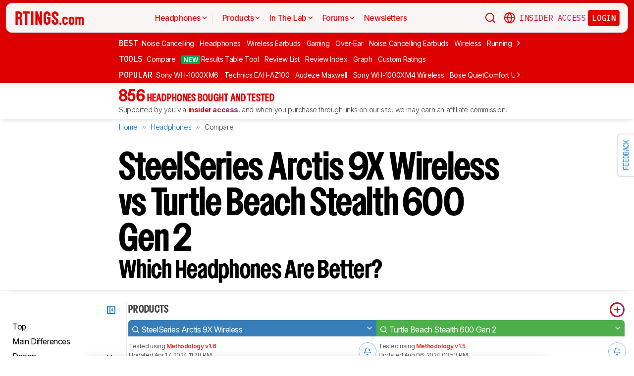

--- FILE ---
content_type: text/css
request_url: https://i.rtings.com/assets/vite/assets/side-by-side-page-BrgswNb4.css
body_size: 7182
content:
@font-face{font-family:VCNudge;src:url(https://i.rtings.com/assets/fonts/VCNudge-Bold.woff2) format("woff2")}@font-face{font-family:VCNudge;src:url(https://i.rtings.com/assets/fonts/VCNudge-Bold.woff2) format("woff2")}.side_by_side_product_picker{min-width:0px;width:100%}.side_by_side_product_picker .e-product_tag{font-size:10px}.side_by_side_product_picker-container{display:flex;flex-flow:row nowrap;justify-content:flex-start;align-items:center;width:100%;cursor:pointer;border-radius:inherit}.side_by_side_product_picker-button{flex:0 0 auto;border:0;border-radius:50%!important;width:25px;height:25px;margin:0;font-size:14px;font-weight:400;color:#fff!important}.side_by_side_product_picker .e-sbs-row:first-of-type{border-radius:6px 0 0!important}.side_by_side_product_picker .e-sbs-row:last-of-type{border-radius:0 6px 0 0!important}.side_by_side_product_picker .e-sbs-row-item{overflow:visible!important}.side_by_side_product_picker-actions{display:flex;flex-flow:row nowrap;justify-content:center;align-items:center;flex:0 0 auto;gap:6px}.side_by_side_product_picker-actions:empty{display:none}.side_by_side_product_picker-follow .follow_button-btn{display:flex;width:24px;height:24px;align-items:center;justify-content:center;padding:0;margin-right:4px}.side_by_side_product_picker .simple_dropdown-value{justify-content:flex-start;gap:4px;padding-right:4px}.side_by_side_product_picker .simple_dropdown-value>span.i-caret-down{margin-left:auto;padding-left:4px}.side_by_side_product_picker .simple_dropdown{flex:1 1 auto;min-width:0;width:auto;color:#fff;background-color:inherit;border:0;margin:4px 0;border-radius:inherit}.side_by_side_product_picker .simple_dropdown-value-formatted{white-space:nowrap}.side_by_side_product_picker .simple_dropdown-value-formatted .t-icon{display:none}.side_by_side_product_picker .simple_dropdown-option .is-early-access{color:#96286a}.side_by_side_product_picker .simple_dropdown-value-formatted{flex:1 1 auto;min-width:0}.side_by_side_product_picker-full.simple_dropdown{flex:1 1 auto}.side_by_side_product_picker .e-button.is-icon.side_by_side_product_picker-products-add{flex:0 0 auto;border:3px solid black;border-radius:0;width:31px;height:31px;margin-left:6px;font-size:17px;font-weight:700;position:relative;top:3px;left:3px}.side_by_side_product_picker .e-button.is-icon.side_by_side_product_picker-products-add:hover{transform:scale(1.1558);background-color:transparent}.side_by_side_product_picker-remove_option{display:block;font-weight:600;color:#f0282d!important;padding-bottom:8px;margin-bottom:6px;border-bottom:1px solid rgba(67,67,67,.2)}.app[data-size~=small] .side_by_side_product_picker-products-add,.app[data-size~=narrow] .side_by_side_product_picker-products-add,.app[data-size=large] .side_by_side_product_picker-products-add{display:none}.app[data-size~=small] .simple_dropdown-value,.app[data-size~=narrow] .simple_dropdown-value,.app[data-size=large] .simple_dropdown-value{justify-content:flex-start;gap:4px;padding-right:4px}.app[data-size~=small] .simple_dropdown-value>span.i-caret-down,.app[data-size~=narrow] .simple_dropdown-value>span.i-caret-down,.app[data-size=large] .simple_dropdown-value>span.i-caret-down{margin-left:auto;padding-left:0}.app[data-size~=small] .simple_dropdown-value-formatted,.app[data-size~=narrow] .simple_dropdown-value-formatted,.app[data-size=large] .simple_dropdown-value-formatted{padding:4px 0 0 2px}@font-face{font-family:VCNudge;src:url(https://i.rtings.com/assets/fonts/VCNudge-Bold.woff2) format("woff2")}@font-face{font-family:VCNudge;src:url(https://i.rtings.com/assets/fonts/VCNudge-Bold.woff2) format("woff2")}.side_by_side_product_header-info{display:flex;justify-content:space-between;align-items:flex-start;gap:12px}.side_by_side_product_header-text{width:45%;flex:1 1 auto;text-align:left;font-family:Inter,sans-serif;font-size:12px;line-height:1.3;color:#5d5d5d;padding-left:4px}.side_by_side_product_header-text p{line-height:1.5;white-space:nowrap}.side_by_side_product_header-text .is-outdated{color:#f0282d;font-weight:600}.side_by_side_product_header-text .is-early-access{color:#96286a;font-weight:600}.side_by_side_product_header .e-sbs-row{align-items:stretch;background-color:#fff;padding-top:10px;padding-bottom:10px}.side_by_side_product_header .e-sbs-row-item{height:auto}.side_by_side_product_header .price_box{text-align:center}.side_by_side_product_header-actions{display:flex;justify-content:center;align-items:center;padding-top:2px;flex-shrink:0}.side_by_side_product_header-actions .follow_button-btn{background-color:transparent;border:1px solid rgba(0,0,0,.1);width:30px;height:30px;display:flex;align-items:center;justify-content:center;padding:0}.side_by_side_product_header-actions .follow_button-btn .t-icon{font-size:16px}.side_by_side_product_header.is-vertical .e-sbs-row-item,.app[data-size~=narrow] .side_by_side_product_header .e-sbs-row-item,.side_by_side .side_by_side_product_header .e-sbs-row-item{flex-direction:column;justify-content:space-between}.app[data-size~=narrow] .side_by_side_product_header-info,.side_by_side .side_by_side_product_header-info{width:100%;align-items:center}.app[data-size~=small] .side_by_side_product_header-info,.side_by_side.is-dense .side_by_side_product_header-info,.side_by_side-sticky_products.is-dense .side_by_side_product_header-info{flex-direction:column;align-items:center}.app[data-size~=small] .side_by_side_product_header .e-sbs-row-item,.side_by_side.is-dense .side_by_side_product_header .e-sbs-row-item,.side_by_side-sticky_products.is-dense .side_by_side_product_header .e-sbs-row-item{flex-direction:column;justify-content:space-between}.app[data-size~=small] .side_by_side_product_header-text,.side_by_side.is-dense .side_by_side_product_header-text,.side_by_side-sticky_products.is-dense .side_by_side_product_header-text{width:100%;margin-bottom:8px;text-align:center}.app[data-size~=small] .side_by_side_product_header-actions,.side_by_side.is-dense .side_by_side_product_header-actions,.side_by_side-sticky_products.is-dense .side_by_side_product_header-actions{justify-content:center;margin-top:6px}.app[data-size~=small] .side_by_side_product_header.is-sticky .side_by_side_product_header-info,.side_by_side.is-dense .side_by_side_product_header.is-sticky .side_by_side_product_header-info,.side_by_side-sticky_products.is-dense .side_by_side_product_header.is-sticky .side_by_side_product_header-info{justify-content:flex-end}.app[data-size~=small] .side_by_side_product_header.is-sticky .side_by_side_product_header-text,.side_by_side.is-dense .side_by_side_product_header.is-sticky .side_by_side_product_header-text,.side_by_side-sticky_products.is-dense .side_by_side_product_header.is-sticky .side_by_side_product_header-text{display:none}@font-face{font-family:VCNudge;src:url(https://i.rtings.com/assets/fonts/VCNudge-Bold.woff2) format("woff2")}@font-face{font-family:VCNudge;src:url(https://i.rtings.com/assets/fonts/VCNudge-Bold.woff2) format("woff2")}.side_by_side_product_image-container{display:flex;flex-flow:column nowrap;justify-content:center;align-items:center;width:100%;flex:1 0 auto;font-size:15px;min-height:80px}.side_by_side_product_image-container p{font-weight:700}.side_by_side_product_image a{width:100%;border-radius:inherit}.side_by_side_product_image a img{width:100%;height:auto;aspect-ratio:auto 390/219;border-radius:inherit!important}.side_by_side_product_image .e-sbs-row{display:flex;flex-flow:row nowrap;justify-content:flex-start;align-items:center}.side_by_side_product_image .e-sbs-row-item.is-first>a>img{border-radius:6px 0 0 6px!important}.side_by_side_product_image .e-sbs-row-item.is-last>a>img{border-radius:0 6px 6px 0!important}@font-face{font-family:VCNudge;src:url(https://i.rtings.com/assets/fonts/VCNudge-Bold.woff2) format("woff2")}@font-face{font-family:VCNudge;src:url(https://i.rtings.com/assets/fonts/VCNudge-Bold.woff2) format("woff2")}.side_by_side_product_featured_tests-container{display:flex;flex-flow:row wrap;justify-content:flex-start;align-items:center;width:100%;padding:5px 0}.side_by_side_product_featured_tests-test{padding-right:16px;margin-bottom:4px;line-height:1.5;display:flex;flex-flow:row wrap;justify-content:flex-start;align-items:flex-start}.side_by_side_product_featured_tests-test-name{font-weight:700;margin-right:4px}.side_by_side_product_featured_tests-test-value{margin-left:6px}@font-face{font-family:VCNudge;src:url(https://i.rtings.com/assets/fonts/VCNudge-Bold.woff2) format("woff2")}@font-face{font-family:VCNudge;src:url(https://i.rtings.com/assets/fonts/VCNudge-Bold.woff2) format("woff2")}.side_by_side_status_discussion a{font-family:IBM Plex Mono,sans-serif;font-size:14px;line-height:1.3;font-weight:400;text-transform:uppercase;letter-spacing:-.025em;word-spacing:-.2em;font-size:16px;text-align:center;display:flex;flex-direction:row;justify-content:center;align-items:baseline}.app[data-size~=small] .side_by_side_status_discussion a,.side_by_side.is-dense .side_by_side_status_discussion a{justify-content:left}.app[data-size~=small] .side_by_side_status_discussion .side_by_side_status_discussion-follow,.side_by_side.is-dense .side_by_side_status_discussion .side_by_side_status_discussion-follow{justify-content:flex-start;margin-left:0}.side_by_side_status_discussion-follow{display:flex;justify-content:center;margin-top:4px}.side_by_side_status_discussion-follow .follow_button-btn{width:28px;height:28px;display:flex;align-items:center;justify-content:center}@font-face{font-family:VCNudge;src:url(https://i.rtings.com/assets/fonts/VCNudge-Bold.woff2) format("woff2")}@font-face{font-family:VCNudge;src:url(https://i.rtings.com/assets/fonts/VCNudge-Bold.woff2) format("woff2")}.side_by_side_product_recommendations{margin-bottom:10px}.side_by_side_product_recommendations-container{display:flex;flex-flow:row wrap;justify-content:flex-start;align-items:center;width:100%;margin-bottom:8px}@font-face{font-family:VCNudge;src:url(https://i.rtings.com/assets/fonts/VCNudge-Bold.woff2) format("woff2")}@font-face{font-family:VCNudge;src:url(https://i.rtings.com/assets/fonts/VCNudge-Bold.woff2) format("woff2")}.side_by_side_product_variants{margin-bottom:6px}.side_by_side_product_variants li{text-align:center;padding-bottom:2px}.side_by_side_product_variants li span:nth-child(2){color:#989898}.app[data-size~=small] .side_by_side_product_variants li,.side_by_side.is-dense .side_by_side_product_variants li{text-align:left}@font-face{font-family:VCNudge;src:url(https://i.rtings.com/assets/fonts/VCNudge-Bold.woff2) format("woff2")}@font-face{font-family:VCNudge;src:url(https://i.rtings.com/assets/fonts/VCNudge-Bold.woff2) format("woff2")}.side_by_side_product_review-link{text-align:center}.app[data-size~=small] .side_by_side_product_review-link,.side_by_side.is-dense .side_by_side_product_review-link{text-align:left}@font-face{font-family:VCNudge;src:url(https://i.rtings.com/assets/fonts/VCNudge-Bold.woff2) format("woff2")}@font-face{font-family:VCNudge;src:url(https://i.rtings.com/assets/fonts/VCNudge-Bold.woff2) format("woff2")}.side_by_side_product_prices_row-container{display:flex;flex-flow:row wrap;justify-content:center;align-items:center;width:100%;padding:8px 16px 8px 0}.side_by_side_product_prices_row-vertical-container{display:flex;flex-flow:column nowrap;justify-content:flex-start;align-items:center;width:100%;padding:8px 0}.side_by_side_product_prices_row-vertical-container .e-sbs-price-box{margin-right:0}.side_by_side_product_prices_row-price-box{width:55%}.side_by_side_product_prices_row-names{width:45%;display:block;letter-spacing:-.4px}.side_by_side_product_prices_row-names-variation{width:100%;text-align:left;font-size:21px;font-weight:700;margin-bottom:4px}.side_by_side_product_prices_row-names-sku{width:100%;text-align:left;font-size:16px}.side_by_side_product_prices_row-selected{background:linear-gradient(to right,#fff,#efefef,#fff)}.app[data-size~=small] .side_by_side_product_prices_row-price-box,.side_by_side.is-dense .side_by_side_product_prices_row-price-box{width:100%;display:flex;flex-flow:row wrap;justify-content:flex-start;align-items:center}.app[data-size~=small] .side_by_side_product_prices_row-names,.side_by_side.is-dense .side_by_side_product_prices_row-names{width:100%}.app[data-size~=small] .side_by_side_product_prices_row-names-variation,.side_by_side.is-dense .side_by_side_product_prices_row-names-variation{width:100%;font-size:18px}.app[data-size~=small] .side_by_side_product_prices_row-names-sku,.side_by_side.is-dense .side_by_side_product_prices_row-names-sku{width:100%;font-size:15px}.app[data-size~=small] .side_by_side_product_prices_row-selected,.side_by_side.is-dense .side_by_side_product_prices_row-selected{background:linear-gradient(to right,#fff,#efefef,#efefef,#fff)}@font-face{font-family:VCNudge;src:url(https://i.rtings.com/assets/fonts/VCNudge-Bold.woff2) format("woff2")}@font-face{font-family:VCNudge;src:url(https://i.rtings.com/assets/fonts/VCNudge-Bold.woff2) format("woff2")}.side_by_side_product_prices-container{display:flex;flex-flow:column nowrap;justify-content:flex-start;align-items:flex-start}@font-face{font-family:VCNudge;src:url(https://i.rtings.com/assets/fonts/VCNudge-Bold.woff2) format("woff2")}@font-face{font-family:VCNudge;src:url(https://i.rtings.com/assets/fonts/VCNudge-Bold.woff2) format("woff2")}.distribution_section{padding:16px;background-color:#fafafa;box-sizing:border-box;border-radius:0 0 6px 6px}.distribution_section .product_distribution_chart-body{max-width:80%;margin:0 auto}.distribution_section .product_distribution_chart-bars{height:100px}.app[data-size~=small] .distribution_section .product_distribution_chart-bars{height:50px}.app[data-size~=small] .distribution_section .product_distribution_chart-body{max-width:100%;margin:0}@font-face{font-family:VCNudge;src:url(https://i.rtings.com/assets/fonts/VCNudge-Bold.woff2) format("woff2")}@font-face{font-family:VCNudge;src:url(https://i.rtings.com/assets/fonts/VCNudge-Bold.woff2) format("woff2")}.side_by_side_score_set{box-sizing:border-box;border:2px solid transparent}.side_by_side_score_set.is-dist-open{border-color:#1292ff;border-radius:6px}.side_by_side_score_set-distribution_toggle{border:none;background:transparent;padding:0;margin:0 4px;cursor:pointer;display:inline-flex;align-items:center}.side_by_side_score_set-distribution_toggle.is-visible>.t-icon{color:#0078de}.side_by_side_score_set-distribution_toggle .t-icon{font-size:18px;color:transparent;transition:color .2s ease}.side_by_side_score_set-distribution_toggle:hover .t-icon{color:#1292ff}.side_by_side_score_set-container{display:flex;flex-flow:row nowrap;justify-content:center;align-items:center;padding:8px 0}.side_by_side_score_set-container .score_box{min-width:32px}.side_by_side_score_set-container .score_box.old-tb-hidden{filter:grayscale(60%) contrast(100%);opacity:.7}.side_by_side_score_set-container .score_box.recent-tb-hidden{opacity:1}.side_by_side_score_set-container .score_box.old-tb-show{filter:grayscale(60%) contrast(100%);opacity:.7}.side_by_side_score_set .e-sbs-cell{margin-top:0}.side_by_side_score_set .e-sbs-title{font-size:17px;font-weight:800;padding:12px 0}.side_by_side_score_set .e-button.is-icon.i-caret-up:before{position:relative;top:-2px}.side_by_side_score_set.is-expandable{cursor:pointer}.app[data-size~=small] .side_by_side_score_set-container,.side_by_side.is-dense .side_by_side_score_set-container{display:flex;flex-flow:row nowrap;justify-content:flex-start;align-items:center;padding:4px 0 8px 9px}.app[data-size~=small] .side_by_side_score_set .e-sbs-title,.side_by_side.is-dense .side_by_side_score_set .e-sbs-title{padding:5.3333333333px 0}.app[data-size~=small] .side_by_side_score_set .e-sbs-title .t-icon.i-help,.side_by_side.is-dense .side_by_side_score_set .e-sbs-title .t-icon.i-help{color:#0078de}@font-face{font-family:VCNudge;src:url(https://i.rtings.com/assets/fonts/VCNudge-Bold.woff2) format("woff2")}@font-face{font-family:VCNudge;src:url(https://i.rtings.com/assets/fonts/VCNudge-Bold.woff2) format("woff2")}.side_by_side_score_set_description{display:block!important}.side_by_side_score_set_description-container{display:block;text-align:left;line-height:1.5;padding:12px 9px 12px 6px}.side_by_side_score_set_description .e-sbs-row{align-items:flex-start!important}@font-face{font-family:VCNudge;src:url(https://i.rtings.com/assets/fonts/VCNudge-Bold.woff2) format("woff2")}@font-face{font-family:VCNudge;src:url(https://i.rtings.com/assets/fonts/VCNudge-Bold.woff2) format("woff2")}.side_by_side_score_set_summaries{display:block!important}.side_by_side_score_set_summaries h4{font-size:16px;font-weight:700;margin-bottom:6px}.side_by_side_score_set_summaries li:before{font-family:rtings-icons;font-size:16px;position:relative;margin-right:6px}.side_by_side_score_set_summaries-container{display:flex;flex-flow:column nowrap;justify-content:flex-start;align-items:flex-start;padding:16px 0 16px 6px;width:calc(100% - 6px)}.side_by_side_score_set_summaries-item{display:flex;flex-flow:row nowrap;justify-content:flex-start;align-items:flex-start;width:calc(100% - 30px);line-height:1.5;margin:1px 0}.side_by_side_score_set_summaries .e-sbs-row{align-items:flex-start!important}.side_by_side_score_set_summaries-pros li:before{content:"";color:#00a651}.side_by_side_score_set_summaries-cons li:before{content:"";color:#f0282d}@font-face{font-family:VCNudge;src:url(https://i.rtings.com/assets/fonts/VCNudge-Bold.woff2) format("woff2")}@font-face{font-family:VCNudge;src:url(https://i.rtings.com/assets/fonts/VCNudge-Bold.woff2) format("woff2")}.side_by_side_product_score_sets_rows{display:flex;flex-flow:column nowrap;justify-content:flex-start;align-items:flex-start;max-width:100%}@font-face{font-family:VCNudge;src:url(https://i.rtings.com/assets/fonts/VCNudge-Bold.woff2) format("woff2")}@font-face{font-family:VCNudge;src:url(https://i.rtings.com/assets/fonts/VCNudge-Bold.woff2) format("woff2")}.side_by_side_product_score_sets-container{display:flex;flex-flow:column nowrap;justify-content:flex-start;align-items:flex-start}.side_by_side_product_score_sets .e-sbs-header{padding-left:3px}@font-face{font-family:VCNudge;src:url(https://i.rtings.com/assets/fonts/VCNudge-Bold.woff2) format("woff2")}@font-face{font-family:VCNudge;src:url(https://i.rtings.com/assets/fonts/VCNudge-Bold.woff2) format("woff2")}.image_slider{box-shadow:0 0 15px #0000001a;margin:0 auto;padding:24px;background-color:#fff;width:min(1100px,100vw - 36px);height:min(88vh,900px);max-width:100%;border-radius:6px;border:1.5px solid #E1E1E1;display:flex;flex-flow:column;justify-content:flex-start;align-items:flex-start}.image_slider-title{display:flex;margin-bottom:12px;align-items:baseline;color:#000}.image_slider-subtitle{text-align:center}.image_slider-body{max-width:100%;width:100%;flex:1 1 auto;margin:24px auto 0}.image_slider-stage{position:relative;display:flex;flex-direction:column;align-items:center;justify-content:center;overflow:hidden;width:100%;margin:0 auto;flex:1 1 auto;height:calc(100% - 24px)}.image_slider-placeholder{color:#e70000;font-size:16px}.image_slider-reveal{position:relative;width:100%;height:100%;margin:0 auto;border-radius:8px;background:#f6f6f6;overflow:hidden;aspect-ratio:16/9;cursor:col-resize;touch-action:pan-y}.image_slider-reveal>img{position:absolute;top:0;right:0;bottom:0;left:0;width:100%;height:100%;object-fit:contain;display:block}.image_slider-base{position:absolute;top:0;right:0;bottom:0;left:0;z-index:1}.image_slider-overlay{position:absolute;top:0;right:0;bottom:0;left:0;z-index:2;object-fit:contain;clip-path:polygon(var(--x, 50%) 0,100% 0,100% 100%,var(--x, 50%) 100%);pointer-events:none}.image_slider-handle{position:absolute;top:0;bottom:0;width:3px;background:#e70000;z-index:3;transform:translate(-1px);cursor:col-resize;touch-action:pan-y}.image_slider-handle:after{content:"";position:absolute;top:0;bottom:0;left:-10px;right:-10px}.image_slider-icon{position:absolute;top:50%;left:50%;transform:translate(-50%,-50%);font-size:22px;border-radius:50%;background-color:#fff;color:#e70000;padding:4px;display:flex;align-items:center;justify-content:center;border:1px solid #E70000;cursor:none}.image_slider-icon .t-icon{font-size:22px}.image_slider-range{display:none;width:100%;margin:12px 0}.app[data-size~=small] .image_slider{padding:0;max-width:100%;box-sizing:border-box}.app[data-size~=small] .image_slider-header{padding:24px 12px 0}.app[data-size~=small] .image_slider-subtitle{padding:0 12px}.app[data-size~=small] .image_slider-stage{width:100%}.app[data-size~=small] .image_slider-reveal{border-radius:0}@font-face{font-family:VCNudge;src:url(https://i.rtings.com/assets/fonts/VCNudge-Bold.woff2) format("woff2")}@font-face{font-family:VCNudge;src:url(https://i.rtings.com/assets/fonts/VCNudge-Bold.woff2) format("woff2")}.side_by_side_test{position:relative;box-sizing:border-box;border:2px solid transparent}.side_by_side_test-thumb{position:relative;overflow:hidden}.side_by_side_test-thumb:hover{cursor:pointer}.side_by_side_test-thumb:hover .side_by_side_test-thumb-3d-cta{opacity:1}.side_by_side_test-thumb-cta{display:flex;flex-flow:row nowrap;justify-content:center;align-items:center;position:absolute;top:50%;left:50%;transform:translate(-50%,-50%);padding:8px 16px;text-align:center;border-radius:999px;font-weight:600;color:#fff;border:1.5px solid #FFFFFF;background-color:#0009;opacity:0;z-index:2;transition:opacity .2s ease;cursor:pointer}.side_by_side_test-thumb:hover .side_by_side_test-thumb-cta{opacity:1}.side_by_side_test-thumb-3d-cta{display:flex;flex-flow:row nowrap;justify-content:center;align-items:center;position:absolute;top:53.5%;left:50%;transform:translate(-50%,-50%);padding:16px 24px;text-align:center;border-radius:999px;font-weight:600;color:#fff;border:1.5px solid #FFFFFF;background-color:#000;opacity:0;z-index:2;transition:opacity .2s ease;cursor:pointer}.side_by_side_test-picture-slide-button{margin:0 3px;font-size:18px;color:#0078de}.side_by_side_test-picture-slide-button:hover{color:#0190f8;cursor:pointer}.side_by_side_test.is-dist-open{border-color:#1292ff;border-radius:6px}.side_by_side_test-distribution_toggle{border:none;background:transparent;padding:0;margin:0 4px;cursor:pointer;display:inline-flex;align-items:center}.side_by_side_test-distribution_toggle.is-visible>.t-icon{color:#0078de}.side_by_side_test-distribution_toggle .t-icon{font-size:18px;color:transparent;transition:color .2s ease}.side_by_side_test-distribution_toggle:hover .t-icon{color:#1292ff}.side_by_side_test-distribution{min-height:160px}.side_by_side_test .side_by_side_distribution-enter-active,.side_by_side_test .side_by_side_distribution-leave-active{transition:max-height .3s ease-in-out,opacity .3s ease-in-out;overflow:hidden}.side_by_side_test .side_by_side_distribution-enter-from,.side_by_side_test .side_by_side_distribution-leave-to{max-height:0;opacity:0}.side_by_side_test .side_by_side_distribution-enter-to,.side_by_side_test .side_by_side_distribution-leave-from{max-height:1000px;opacity:1}.side_by_side_test-footer{position:relative}.side_by_side_test-footer-content{display:flex;flex-flow:column nowrap;justify-content:center;align-items:center;position:sticky;font-size:14px;width:calc(100% - 6px);max-width:calc(100vw - 22px);left:0;margin:3px 0 6px}.side_by_side_test-footer-content-link{margin:4px 0}.side_by_side_test-footer-content .e-button_borderless{font-size:14px}.side_by_side_test .e-sbs-cell{text-align:center}.side_by_side_test .e-button.is-icon.i-down-arrow{width:18px;height:18px;position:relative;top:1px;left:0;color:#0078d0}.side_by_side_test .e-button.is-icon.i-down-arrow:hover{background-color:#e1e1e1;border-color:#e1e1e1}.side_by_side_test .e-button.is-icon.i-down-arrow:before{position:relative;top:-2px}.side_by_side_test-kind-word .e-sbs-title:not(.is-compact),.side_by_side_test-kind-freeform .e-sbs-title:not(.is-compact),.side_by_side_test-kind-number .e-sbs-title:not(.is-compact),.side_by_side_test-kind-download .e-sbs-title:not(.is-compact){background-color:#eee}.side_by_side_test-kind-word:hover,.side_by_side_test-kind-freeform:hover,.side_by_side_test-kind-number:hover,.side_by_side_test-kind-download:hover{background-color:#e1e1e1}.side_by_side_test-kind-word .e-sbs-cell,.side_by_side_test-kind-freeform .e-sbs-cell,.side_by_side_test-kind-number .e-sbs-cell,.side_by_side_test-kind-picture .e-sbs-cell,.side_by_side_test-kind-graph .e-sbs-cell,.side_by_side_test-kind-3d_model .e-sbs-cell,.side_by_side_test-kind-video .e-sbs-cell,.side_by_side_test-kind-audios .e-sbs-cell,.side_by_side_test-kind-download .e-sbs-cell,.side_by_side_test-kind-dropdown_images .e-sbs-cell,.side_by_side_test-kind-html .e-sbs-cell{margin-top:5px;margin-bottom:5px}.side_by_side_test-kind-word .e-sbs-title,.side_by_side_test-kind-freeform .e-sbs-title,.side_by_side_test-kind-number .e-sbs-title,.side_by_side_test-kind-picture .e-sbs-title,.side_by_side_test-kind-graph .e-sbs-title,.side_by_side_test-kind-3d_model .e-sbs-title,.side_by_side_test-kind-video .e-sbs-title,.side_by_side_test-kind-audios .e-sbs-title,.side_by_side_test-kind-download .e-sbs-title,.side_by_side_test-kind-dropdown_images .e-sbs-title,.side_by_side_test-kind-html .e-sbs-title{font-size:14px;font-weight:700}.side_by_side_test-kind-picture .side_by_side_test-thumb,.side_by_side_test-kind-graph .side_by_side_test-thumb,.side_by_side_test-kind-3d_model .side_by_side_test-thumb,.side_by_side_test-kind-video .side_by_side_test-thumb,.side_by_side_test-kind-audio .side_by_side_test-thumb,.side_by_side_test-kind-dropdown_images .side_by_side_test-thumb,.side_by_side_test-kind-html .side_by_side_test-thumb{width:100%}.side_by_side_test-kind-picture .side_by_side_test-thumb img,.side_by_side_test-kind-graph .side_by_side_test-thumb img,.side_by_side_test-kind-3d_model .side_by_side_test-thumb img,.side_by_side_test-kind-video .side_by_side_test-thumb img,.side_by_side_test-kind-audio .side_by_side_test-thumb img,.side_by_side_test-kind-dropdown_images .side_by_side_test-thumb img,.side_by_side_test-kind-html .side_by_side_test-thumb img{width:100%;height:auto}.side_by_side_test-kind-picture .side_by_side_test-thumb .simple_image_vue-image,.side_by_side_test-kind-graph .side_by_side_test-thumb .simple_image_vue-image,.side_by_side_test-kind-3d_model .side_by_side_test-thumb .simple_image_vue-image,.side_by_side_test-kind-video .side_by_side_test-thumb .simple_image_vue-image,.side_by_side_test-kind-audio .side_by_side_test-thumb .simple_image_vue-image,.side_by_side_test-kind-dropdown_images .side_by_side_test-thumb .simple_image_vue-image,.side_by_side_test-kind-html .side_by_side_test-thumb .simple_image_vue-image{border-radius:0!important;border:none}.side_by_side_test-kind-picture .side_by_side_test-blurred,.side_by_side_test-kind-graph .side_by_side_test-blurred,.side_by_side_test-kind-3d_model .side_by_side_test-blurred,.side_by_side_test-kind-video .side_by_side_test-blurred,.side_by_side_test-kind-audio .side_by_side_test-blurred,.side_by_side_test-kind-dropdown_images .side_by_side_test-blurred,.side_by_side_test-kind-html .side_by_side_test-blurred{position:relative;width:100%}.side_by_side_test-kind-picture .side_by_side_test-blurred-absolute,.side_by_side_test-kind-graph .side_by_side_test-blurred-absolute,.side_by_side_test-kind-3d_model .side_by_side_test-blurred-absolute,.side_by_side_test-kind-video .side_by_side_test-blurred-absolute,.side_by_side_test-kind-audio .side_by_side_test-blurred-absolute,.side_by_side_test-kind-dropdown_images .side_by_side_test-blurred-absolute,.side_by_side_test-kind-html .side_by_side_test-blurred-absolute{position:absolute;background-color:#ffffffb3;width:100%;height:100%;top:0;left:0;display:flex;flex-flow:column nowrap;justify-content:center;align-items:center}.side_by_side_test-kind-picture .side_by_side_test-blurred-sample,.side_by_side_test-kind-graph .side_by_side_test-blurred-sample,.side_by_side_test-kind-3d_model .side_by_side_test-blurred-sample,.side_by_side_test-kind-video .side_by_side_test-blurred-sample,.side_by_side_test-kind-audio .side_by_side_test-blurred-sample,.side_by_side_test-kind-dropdown_images .side_by_side_test-blurred-sample,.side_by_side_test-kind-html .side_by_side_test-blurred-sample{color:#f0282d;font-size:18px;font-weight:700}.side_by_side_test-kind-picture .side_by_side_test-blurred-text,.side_by_side_test-kind-graph .side_by_side_test-blurred-text,.side_by_side_test-kind-3d_model .side_by_side_test-blurred-text,.side_by_side_test-kind-video .side_by_side_test-blurred-text,.side_by_side_test-kind-audio .side_by_side_test-blurred-text,.side_by_side_test-kind-dropdown_images .side_by_side_test-blurred-text,.side_by_side_test-kind-html .side_by_side_test-blurred-text{font-size:14px;font-weight:400}.side_by_side_test-kind-picture .side_by_side_test-blurred a,.side_by_side_test-kind-picture .side_by_side_test-blurred p,.side_by_side_test-kind-graph .side_by_side_test-blurred a,.side_by_side_test-kind-graph .side_by_side_test-blurred p,.side_by_side_test-kind-3d_model .side_by_side_test-blurred a,.side_by_side_test-kind-3d_model .side_by_side_test-blurred p,.side_by_side_test-kind-video .side_by_side_test-blurred a,.side_by_side_test-kind-video .side_by_side_test-blurred p,.side_by_side_test-kind-audio .side_by_side_test-blurred a,.side_by_side_test-kind-audio .side_by_side_test-blurred p,.side_by_side_test-kind-dropdown_images .side_by_side_test-blurred a,.side_by_side_test-kind-dropdown_images .side_by_side_test-blurred p,.side_by_side_test-kind-html .side_by_side_test-blurred a,.side_by_side_test-kind-html .side_by_side_test-blurred p{width:auto;padding:5px 0}.side_by_side_test-kind-picture .side_by_side_test-blurred a img,.side_by_side_test-kind-graph .side_by_side_test-blurred a img,.side_by_side_test-kind-3d_model .side_by_side_test-blurred a img,.side_by_side_test-kind-video .side_by_side_test-blurred a img,.side_by_side_test-kind-audio .side_by_side_test-blurred a img,.side_by_side_test-kind-dropdown_images .side_by_side_test-blurred a img,.side_by_side_test-kind-html .side_by_side_test-blurred a img{width:100%;height:auto}.side_by_side_test-kind-picture .e-sbs-row,.side_by_side_test-kind-graph .e-sbs-row,.side_by_side_test-kind-3d_model .e-sbs-row,.side_by_side_test-kind-video .e-sbs-row,.side_by_side_test-kind-audio .e-sbs-row,.side_by_side_test-kind-dropdown_images .e-sbs-row,.side_by_side_test-kind-html .e-sbs-row{display:flex;flex-flow:row nowrap;justify-content:center;align-items:center}.side_by_side_test-kind-video .simple_video{width:100%;border-radius:0}.side_by_side_test-kind-audio audio{width:100%;border-radius:0}.side_by_side_test-kind-audio audio:focus{outline:none}.side_by_side_test-kind-audio .side_by_side_test-container{display:flex;flex-flow:row nowrap;justify-content:center;align-items:center;width:calc(100% - 4px);margin:0 2px;min-height:35px}.side_by_side_test-kind-group{margin-top:9px;margin-bottom:0}.side_by_side_test-kind-group .score_box{min-width:24px}.side_by_side_test-kind-group .score_box.old-tb-hidden{filter:grayscale(60%) contrast(100%);opacity:.7}.side_by_side_test-kind-group .score_box.recent-tb-hidden{opacity:1}.side_by_side_test-kind-group .score_box.old-tb-show{filter:grayscale(60%) contrast(100%);opacity:.7}.side_by_side_test-kind-group .e-sbs-row{display:flex;flex-flow:row nowrap;justify-content:center;align-items:center;padding-top:8px;padding-bottom:8px}.side_by_side_test-kind-group .e-sbs-cell{margin-top:0}.side_by_side_test-kind-group .e-sbs-cell.is-part{margin-top:auto;margin-bottom:auto}.side_by_side_test-kind-group .e-sbs-title-text{font-size:22px!important;font-weight:800}.app[data-size~=small] .side_by_side_test .e-sbs-cell,.side_by_side.is-dense .side_by_side_test .e-sbs-cell{padding-left:8px;text-align:left}.app[data-size~=small] .side_by_side_test .e-button.is-icon.i-down-arrow,.side_by_side.is-dense .side_by_side_test .e-button.is-icon.i-down-arrow{top:2px;left:0}.app[data-size~=small] .side_by_side_test .e-sbs-title-inner .t-icon.i-help,.side_by_side.is-dense .side_by_side_test .e-sbs-title-inner .t-icon.i-help{color:#0078de}.app[data-size~=small] .side_by_side_test-kind-group .score_box,.side_by_side.is-dense .side_by_side_test-kind-group .score_box{margin-top:4px}.app[data-size~=small] .side_by_side_test-thumb-cta,.side_by_side.is-dense .side_by_side_test-thumb-cta{opacity:0;padding:4px 8px}.app[data-size~=small] .side_by_side_test-thumb-3d-cta,.side_by_side.is-dense .side_by_side_test-thumb-3d-cta{opacity:1;padding:2px 4px;font-size:12px}@font-face{font-family:VCNudge;src:url(https://i.rtings.com/assets/fonts/VCNudge-Bold.woff2) format("woff2")}@font-face{font-family:VCNudge;src:url(https://i.rtings.com/assets/fonts/VCNudge-Bold.woff2) format("woff2")}.side_by_side_main_differences{position:static;z-index:2}.side_by_side_main_differences-notice{display:flex;flex-flow:row nowrap;justify-content:flex-start;align-items:center;gap:12px;color:#0078de;border:1.5px solid #0078DE;box-sizing:border-box;border-radius:6px;padding:8px;font-size:14px;margin:12px 0}.side_by_side_main_differences-notice .t-icon{font-size:20px}.side_by_side_main_differences-notice>button{white-space:nowrap}.side_by_side_main_differences-title{display:flex;flex-direction:row;align-items:center}.side_by_side_main_differences-container{display:flex;flex-flow:column nowrap;justify-content:flex-start;align-items:flex-start}.side_by_side_main_differences-container-row{width:100%;max-width:calc(100vw - 44px);margin-top:32px;position:sticky;z-index:2;left:0;display:flex;flex-flow:row wrap;justify-content:flex-start;align-items:center}.side_by_side_main_differences-threshold{display:flex;flex-direction:row;flex-grow:1;margin:16px 0;align-items:center}.side_by_side_main_differences-threshold h4{padding-left:9px}.side_by_side_main_differences-threshold .simple_tooltip{margin-right:6px}.side_by_side_main_differences-threshold-value{display:inline-block;width:35px}.side_by_side_main_differences-threshold-slider{flex-grow:1;max-width:300px}.side_by_side_main_differences-message{display:flex;flex-flow:row nowrap;justify-content:center;align-items:center;position:sticky;left:0;border-top:1px solid #E1E1E1;border-bottom:1px solid #E1E1E1;width:calc(100% - 30px)!important;max-width:calc(100vw - 54px)!important;padding:32px 16px;margin-top:12px 0;box-sizing:border-box}.side_by_side_main_differences .e-sbs-header{margin-top:0;position:static;margin-right:10px}.app[data-size~=small] .side_by_side_main_differences-slider{width:120px}@font-face{font-family:VCNudge;src:url(https://i.rtings.com/assets/fonts/VCNudge-Bold.woff2) format("woff2")}@font-face{font-family:VCNudge;src:url(https://i.rtings.com/assets/fonts/VCNudge-Bold.woff2) format("woff2")}.side_by_side_verdict_section{margin-top:32px;background-color:#fafafa;padding:16px;border-radius:10px}.side_by_side_verdict_section-container{display:flex;flex-flow:column nowrap;justify-content:flex-start;align-items:flex-start;padding-bottom:8px}.side_by_side_verdict_section-message{display:flex;flex-flow:column nowrap;justify-content:center;align-items:center;position:absolute;width:80%;line-height:1.45em}.side_by_side_verdict_section-text{display:flex;flex-flow:column nowrap;justify-content:center;align-items:flex-start;text-align:left;line-height:1.5;padding:12px 0;max-width:90%;margin-left:auto;margin-right:auto;min-height:80px;margin-top:12px;border-top:1px solid #E1E1E1;border-bottom:1px solid #E1E1E1}.side_by_side_verdict_section-legend{display:flex;flex-flow:row wrap;justify-content:flex-start;align-items:flex-start;width:90%;margin-left:auto;margin-right:auto;margin-top:15px}.side_by_side_verdict_section-legend-container{display:flex;flex-flow:row nowrap;justify-content:flex-start;align-items:center}.side_by_side_verdict_section-legend-circle{width:15px;min-width:15px;height:15px;min-height:15px;border-radius:50%;margin:8px}.side_by_side_verdict_section-legend-name{margin-right:16px;font-size:14px}.side_by_side_verdict_section .e-sbs-row{display:flex;flex-flow:row nowrap;justify-content:space-evenly;align-items:flex-start;background-color:#fafafa}.side_by_side_verdict_section .e-sbs-row-item{display:flex;flex-flow:column nowrap;justify-content:center;align-items:center;max-width:none!important;flex:1 0 auto}.side_by_side_verdict_section .e-sbs-header{margin-top:0}.app[data-size~=small] .side_by_side_verdict_section{position:sticky;left:0}.app[data-size~=small] .side_by_side_verdict_section-legend{margin-top:20px}.app[data-size~=small] .side_by_side_verdict_section .e-sbs-row{padding-bottom:16px;display:flex;flex-flow:column nowrap;justify-content:flex-start;align-items:center}.app[data-size~=small] .side_by_side_verdict_section .e-sbs-row-item{width:calc(100vw - 22px)!important;min-width:300px;max-width:none}.app[data-size~=small] .side_by_side_verdict_section .e-sbs-row-item:nth-child(1) .side_by_side_verdict_section-legend{margin-top:0}@font-face{font-family:VCNudge;src:url(https://i.rtings.com/assets/fonts/VCNudge-Bold.woff2) format("woff2")}@font-face{font-family:VCNudge;src:url(https://i.rtings.com/assets/fonts/VCNudge-Bold.woff2) format("woff2")}.side_by_side_category{margin:16px 0;width:100%;max-width:100%;position:sticky;left:0}.side_by_side_category-container{width:100%;margin-bottom:16px;margin-top:32px;display:flex;flex-flow:row nowrap;justify-content:flex-start;align-items:center}.side_by_side_category-name{flex-grow:0;padding:0 16px;color:#000}.side_by_side_category-edge{flex-grow:1;border-bottom:1px solid #434343;border-top:1px solid #434343;height:4px}@font-face{font-family:VCNudge;src:url(https://i.rtings.com/assets/fonts/VCNudge-Bold.woff2) format("woff2")}@font-face{font-family:VCNudge;src:url(https://i.rtings.com/assets/fonts/VCNudge-Bold.woff2) format("woff2")}.side_by_side_group_text-container{display:flex;flex-flow:column nowrap;justify-content:flex-start;align-items:flex-start}.side_by_side_group_text-container-expander{display:flex;flex-flow:row nowrap;justify-content:center;align-items:center;cursor:pointer;position:sticky;color:#989898;width:calc(100% - 6px);max-width:calc(100vw - 22px);left:0;margin:16px 0 0}.side_by_side_group_text-container-expander .is-icon{margin-left:6px}.side_by_side_group_text-inner-container{display:block;text-align:left;line-height:1.5;padding:12px 16px;border-top:1px solid #E1E1E1}.side_by_side_group_text-inner-container figure.table{overflow-x:auto}.side_by_side_group_text-inner-container.is-borderless{border-color:transparent}.side_by_side_group_text-blurred{cursor:pointer}.side_by_side_group_text-blurred p{margin:0 0 8px}@font-face{font-family:VCNudge;src:url(https://i.rtings.com/assets/fonts/VCNudge-Bold.woff2) format("woff2")}@font-face{font-family:VCNudge;src:url(https://i.rtings.com/assets/fonts/VCNudge-Bold.woff2) format("woff2")}.side_by_side_group-container{background-color:#fff;box-shadow:0 3px 7px -3px #e1e1e1,0 -3px 7px -3px #e1e1e1;padding-bottom:16px;margin:0 3px 32px;display:flex;flex-flow:column nowrap;justify-content:flex-start;align-items:center;border-radius:10px}.app[data-size~=small] .side_by_side_group-container{border:1px solid rgba(67,67,67,.1);margin:0 0 32px}@font-face{font-family:VCNudge;src:url(https://i.rtings.com/assets/fonts/VCNudge-Bold.woff2) format("woff2")}@font-face{font-family:VCNudge;src:url(https://i.rtings.com/assets/fonts/VCNudge-Bold.woff2) format("woff2")}.side_by_side_warning_banner .app_notice{max-width:100%!important;margin:20px 0}.app[data-size~=small] .side_by_side_warning_banner .app_notice{box-sizing:border-box;margin:2px!important}@font-face{font-family:VCNudge;src:url(https://i.rtings.com/assets/fonts/VCNudge-Bold.woff2) format("woff2")}@font-face{font-family:VCNudge;src:url(https://i.rtings.com/assets/fonts/VCNudge-Bold.woff2) format("woff2")}.side_by_side_start_discussion{margin-top:32px;margin-bottom:32px;min-height:800px;padding-top:0!important;position:relative}.side_by_side_start_discussion.is-loading{opacity:.6;pointer-events:none}.side_by_side_start_discussion-header{display:inline-flex;align-items:center}.side_by_side_start_discussion-header .t-h3{padding-right:14px}.side_by_side_start_discussion-card{box-shadow:0 0 15px #0000001a;padding:24px 16px;border-radius:2px;border:1px solid #E1E1E1;position:relative;border-color:var(--v66f6de1e)}.side_by_side_start_discussion-card-title{padding-top:8px;padding-bottom:12px;display:flex;flex-direction:row}.side_by_side_start_discussion-card-title-text{font-weight:300;line-height:1.1;font-size:35px;word-break:break-word;padding-right:8px;flex-grow:1}.side_by_side_start_discussion-card-content{font-family:Inter,sans-serif;font-size:16px;line-height:1.3;font-weight:400;letter-spacing:-.025em;word-break:break-word;flex-grow:1}.side_by_side_start_discussion-editor{margin:32px 16px;padding:16px;box-shadow:4px 4px 5px #0000001a;border:1px solid #E1E1E1}.side_by_side_start_discussion-loader{position:absolute;width:100%;top:120px;display:flex;flex-flow:row nowrap;justify-content:center;align-items:center}.app[data-size~=small] .side_by_side_start_discussion-card-title{align-items:baseline}.app[data-size~=small] .side_by_side_start_discussion-card-title-text{font-size:22px}@font-face{font-family:VCNudge;src:url(https://i.rtings.com/assets/fonts/VCNudge-Bold.woff2) format("woff2")}@font-face{font-family:VCNudge;src:url(https://i.rtings.com/assets/fonts/VCNudge-Bold.woff2) format("woff2")}.side_by_side_comments_section{align-self:center;margin-top:32px;position:relative}.side_by_side_comments_section.is-loading{opacity:.6;pointer-events:none}.side_by_side_comments_section-legend{display:flex;flex-flow:row nowrap;justify-content:flex-start;align-items:flex-start;margin-left:auto;margin-right:auto;margin-top:15px}.side_by_side_comments_section-legend-container{display:flex;flex-flow:row nowrap;justify-content:flex-start;align-items:center}.side_by_side_comments_section-legend-circle{width:15px;min-width:15px;height:15px;min-height:15px;border-radius:50%;margin:8px}.side_by_side_comments_section-legend-name{margin-right:16px;display:block}.side_by_side_comments_section-legend.hidden{display:none!important}.side_by_side_comments_section-legend.is-selected{font-weight:700}.side_by_side_comments_section-legend:hover{border-bottom:1px solid;cursor:pointer}.app[data-size~=small] .side_by_side_comments_section,.side_by_side.is-dense .side_by_side_comments_section{position:sticky;left:0}.app[data-size~=small] .side_by_side_comments_section-legend,.side_by_side.is-dense .side_by_side_comments_section-legend{display:flex;flex-flow:row wrap;justify-content:flex-start;align-items:flex-start}@font-face{font-family:VCNudge;src:url(https://i.rtings.com/assets/fonts/VCNudge-Bold.woff2) format("woff2")}@font-face{font-family:VCNudge;src:url(https://i.rtings.com/assets/fonts/VCNudge-Bold.woff2) format("woff2")}.side_by_side_page{min-height:100vh}.e-sbs-el{display:inline-block;flex:0 1 auto;margin:0;min-width:100%;box-sizing:border-box}.e-sbs-row{display:flex;flex-flow:row nowrap;justify-content:flex-start;align-items:flex-start;width:auto;overflow:visible}.e-sbs-row-item{display:flex;flex-flow:row nowrap;justify-content:center;align-items:stretch;flex:1 0 auto;width:450px;max-width:450px;min-width:180px;box-sizing:border-box;height:100%;overflow-x:visible;overflow-y:visible;word-wrap:break-word}.e-sbs-row-item.is-first{border-radius:6px 0 0!important}.e-sbs-row-item.is-last{border-radius:0 6px 0 0!important}.e-sbs-cell{margin-top:5px;width:100%;overflow:visible;box-sizing:border-box}.e-sbs-cell.is-part{width:50%}.e-sbs-is-container{max-width:none;display:inline-block;flex:0 1 auto;position:relative}.e-sbs-title{font-family:Inter,sans-serif;font-size:20px;line-height:1.3;font-weight:500;letter-spacing:-.025em;padding:4px 8px;width:100%;box-sizing:border-box;position:relative}.e-sbs-title-text{font-family:Inter,sans-serif;font-size:20px;line-height:1.3;font-weight:500;letter-spacing:-.025em;font-size:16px;font-weight:700}.e-sbs-title-inner{margin-left:0;left:9px;display:inline-block}.e-sbs-title.is-unpadded{padding-left:0}.e-sbs-title.is-unpadded .e-sbs-title-inner{left:0}.e-sbs-title:hover{z-index:3}.e-sbs-title p{flex:0 0 auto}.e-sbs-title.is-compact{margin-bottom:0;width:50%;align-items:baseline}.e-sbs-header{font-family:VCNudge,sans-serif;font-stretch:70%;font-size:32px;line-height:1.1;letter-spacing:.005em;font-weight:500;font-feature-settings:"ss02" on,"ss03" on,"ss06" on;letter-spacing:.3px;margin-top:32px;position:sticky;left:0;color:#000}.e-sbs-is-padded{padding-left:3px;padding-right:3px}.e-sbs-is-padded-with-margin{margin-left:3px;margin-right:3px}.e-sbs-has-border{border-bottom:1px solid #E1E1E1}.e-sbs-price-box{display:flex;flex-flow:row wrap;justify-content:flex-start;align-items:center;margin:0 auto 0 0}.e-sbs-price-box .price_box-box{margin:0 6px 0 0}.app[data-size~=small] .e-sbs-el{width:auto}.app[data-size~=small] .e-sbs-row-item{width:calc(50vw - 11px)!important;min-width:150px;box-sizing:border-box}.app[data-size~=small] .e-sbs-title-text{font-size:14px}.app[data-size~=small] .e-sbs-header,.side_by_side.is-dense .e-sbs-header{font-size:27px;line-height:32px}.app[data-size~=small] .e-sbs-price-box .price_box-box,.side_by_side.is-dense .e-sbs-price-box .price_box-box{margin:4px 6px 4px 0}.side_by_side{display:flex;flex-flow:column nowrap;justify-content:flex-start;align-items:center;padding:32px 0}.side_by_side-sticky_products-contents,.side_by_side-container-contents{max-width:100%;flex:0 0 auto;display:flex;flex-flow:column nowrap;justify-content:flex-start;align-items:flex-start}.side_by_side-sticky_products-contents[data-columns="2"] .e-sbs-row-item,.side_by_side-container-contents[data-columns="2"] .e-sbs-row-item{width:50%;max-width:50%}.side_by_side-sticky_products-contents[data-columns="3"] .e-sbs-row-item,.side_by_side-container-contents[data-columns="3"] .e-sbs-row-item{width:33.3333333333%;max-width:33.3333333333%}.side_by_side-sticky_products-contents[data-columns="4"] .e-sbs-row-item,.side_by_side-container-contents[data-columns="4"] .e-sbs-row-item{width:25%;max-width:25%}.side_by_side-sticky_products-contents[data-columns="5"] .e-sbs-row-item,.side_by_side-container-contents[data-columns="5"] .e-sbs-row-item{width:20%;max-width:20%}.side_by_side-sticky_products-contents[data-columns="6"] .e-sbs-row-item,.side_by_side-container-contents[data-columns="6"] .e-sbs-row-item{width:16.6666666667%;max-width:16.6666666667%}.side_by_side-sticky_products-contents[data-columns="7"] .e-sbs-row-item,.side_by_side-container-contents[data-columns="7"] .e-sbs-row-item{width:14.2857142857%;max-width:14.2857142857%}.side_by_side-sticky_products{padding:0 16px;margin:auto;width:calc(100% - 42px);max-width:1492px!important;position:relative;left:16px}.side_by_side-sticky_products.toc-showing{padding-left:222px!important;width:1248px;max-width:calc(100% - 294px)!important}.side_by_side-sticky_products.toc-showing .side_by_side-sticky_products-contents{max-width:100%!important}.side_by_side-sticky_products-contents{margin:auto;position:relative;max-width:calc(100% - 36px);left:12px}.side_by_side-sticky_products-bottom{max-width:calc(100% - 36px);margin:auto;position:relative;left:0;background-color:#fff;display:flex;flex-flow:row nowrap;justify-content:center;align-items:center}.side_by_side-sticky_products-bottom.toc-showing{max-width:100%}.side_by_side-sticky_products-bottom-link{width:calc(100% - 40px);display:flex;flex-flow:row nowrap;justify-content:center;align-items:center}.side_by_side-sticky_products-bottom-link .t-link{font-size:13px;margin:0 auto;padding-left:20px}.side_by_side-sticky_products-bottom .e-button{margin:0 auto}.side_by_side-sticky_products-bottom .e-button.is-icon.side_by_side-sticky_products-bottom-products-add{border:3px solid transparent;background-image:linear-gradient(#fff,#fff),linear-gradient(90deg,#e70000,#96286a);background-origin:border-box;background-clip:padding-box,border-box;flex:0 0 auto;border-radius:50%;width:28px;height:28px;margin-left:auto;margin-right:6px;font-size:17px;font-weight:700}.side_by_side-sticky_products-bottom .e-button.is-icon.side_by_side-sticky_products-bottom-products-add.i-plus:before{background-image:linear-gradient(90deg,#e70000,#96286a);-webkit-background-clip:text;background-clip:text;-webkit-text-fill-color:transparent;color:transparent}.side_by_side-sticky_products-bottom .e-button.is-icon.side_by_side-sticky_products-bottom-products-add:hover{border:3px solid transparent;background-image:linear-gradient(#fff,#fff),linear-gradient(90deg,#f11,#b63181);background-origin:border-box;background-clip:padding-box,border-box;transform:scale(1.1558)}.side_by_side-sticky_products-bottom .e-button.is-icon.side_by_side-sticky_products-bottom-products-add:hover.i-plus:before{background-image:linear-gradient(90deg,#f11,#b63181);-webkit-background-clip:text;background-clip:text;-webkit-text-fill-color:transparent;color:transparent}.side_by_side-top-container{position:relative;overflow:hidden;width:100%;box-shadow:0 15px 15px -15px #0000001a;border-bottom:1px solid #E1E1E1}.side_by_side-content{max-width:calc(100% + -0px);width:100%;overflow-x:hidden!important}.side_by_side-content.toc-showing{max-width:calc(100% + -0px);width:100%}.side_by_side-lower{padding:24px 0;width:calc(100% - 32px);max-width:1512px;display:flex;flex-flow:row nowrap;justify-content:flex-start;align-items:flex-start;gap:24px}.side_by_side-lower .collapsible_toc{flex-shrink:0;top:92px;margin-top:0}.side_by_side-lower .collapsible_toc:not(.collapsed){width:240px}.side_by_side-lower .collapsible_toc.sticky-showing{top:248px;max-height:calc(100vh - 272px)}.side_by_side-container{display:flex;flex-flow:column nowrap;justify-content:flex-start;align-items:flex-start;max-width:100%;position:relative}.side_by_side-container h4{color:#000}.side_by_side-container-products-add{border:3px solid transparent;background-image:linear-gradient(#fff,#fff),linear-gradient(90deg,#e70000,#96286a);background-origin:border-box;background-clip:padding-box,border-box;background-color:#fff;flex:0 0 auto;border-radius:50%;width:30px!important;height:30px!important;margin-left:auto;margin-right:0;font-size:18px!important;font-weight:700}.side_by_side-container-products-add.i-plus:before{background-image:linear-gradient(90deg,#e70000,#96286a);-webkit-background-clip:text;background-clip:text;-webkit-text-fill-color:transparent;color:transparent}.side_by_side-container-products-add:hover{border:3px solid transparent;background-image:linear-gradient(#fff,#fff),linear-gradient(90deg,#f11,#b63181);background-origin:border-box;background-clip:padding-box,border-box;transform:scale(1.1558)}.side_by_side-container-products-add:hoveri-plus:before{background-image:linear-gradient(90deg,#f11,#b63181);-webkit-background-clip:text;background-clip:text;-webkit-text-fill-color:transparent;color:transparent}.side_by_side-container-header{margin:0 auto;padding-bottom:12px;max-width:800px;color:#000}.side_by_side-container-products-header{display:flex;flex-flow:row nowrap;justify-content:flex-start;align-items:center;width:calc(100% - 6px);margin:0 3px 6px}.side_by_side-container-contents{min-height:100vh;overflow-x:scroll;max-width:100%;width:100%;height:auto;padding:0;flex:0 0 auto}.side_by_side-container-arrow{position:fixed;z-index:3;top:60%;width:35px;height:35px;background-color:#fff;border:2px solid #989898;box-shadow:3px 3px 7px #00000026;border-radius:50%;cursor:pointer;display:flex;flex-flow:row nowrap;justify-content:center;align-items:center}.side_by_side-container-right{right:5px}.side_by_side-container-left{left:48px}.side_by_side-container-left.toc-showing{left:324px}.side_by_side-slide-right-enter-active,.side_by_side-slide-right-leave-active{transition:opacity .15s,right .15s}.side_by_side-slide-right-enter-to,.side_by_side-slide-right-leave{right:5px;opacity:1}.side_by_side-slide-right-leave-to,.side_by_side-slide-right-enter{right:-50px;opacity:0}.side_by_side-slide-left-enter-active,.side_by_side-slide-left-leave-active{transition:opacity .15s,left .15s}.side_by_side-slide-left-enter-to,.side_by_side-slide-left-leave{left:5px;opacity:1}.side_by_side-slide-left-leave-to,.side_by_side-slide-left-enter{left:-50px;opacity:0}.app[data-size~=narrow] .side_by_side,.app[data-size~=narrow] .side_by_side.is-dense{padding:32px 16px}.app[data-size~=narrow] .side_by_side-lower{width:100%!important;max-width:100%!important;gap:16px}.app[data-size~=narrow] .side_by_side-lower .collapsible_toc{top:260px}.app[data-size~=narrow] .side_by_side-sticky_products{left:16px;max-width:calc(100% - 42px)!important;padding:0 16px;width:calc(100% - 42px)}.app[data-size~=narrow] .side_by_side-sticky_products.toc-showing{padding-left:224px!important;max-width:calc(100% - 276px)!important}.app[data-size~=narrow] .side_by_side-content{max-width:100%;width:100%}.app[data-size~=narrow] .side_by_side-content.toc-showing{max-width:calc(100vw - 240px)}.app[data-size~=narrow] .side_by_side-container-header{padding:0 16px}.app[data-size~=narrow] .side_by_side-container-left{left:48px}.app[data-size~=narrow] .side_by_side-container-left.toc-showing{left:248px}.app[data-size~=narrow] .side_by_side-container-contents{overflow-x:scroll}.app[data-size~=small] .side_by_side .feedback_button{top:50%}.app[data-size~=small] .side_by_side.is-dense{padding:20px 16px}.app[data-size~=small] .side_by_side-content{margin:0 auto;width:100%;padding-top:20px}.app[data-size~=small] .side_by_side-lower{display:block;width:100%;max-width:100%;gap:24px}.app[data-size~=small] .side_by_side-sticky_products{left:0;padding:0;max-width:calc(100% + -0px)!important;margin:0 auto;width:100%!important}.app[data-size~=small] .side_by_side-sticky_products.toc-showing{padding:0 8px!important;max-width:100%!important}.app[data-size~=small] .side_by_side-sticky_products-contents{width:100%!important;max-width:calc(100% - 16px)!important;min-width:0px;overflow:unset;left:0}.app[data-size~=small] .side_by_side-container{width:100%}.app[data-size~=small] .side_by_side-container-contents{width:100%!important;min-width:0px;overflow-x:scroll}.app[data-size~=small] .side_by_side-container-contents[data-columns="2"]{overflow-x:hidden}.app[data-size~=small] .side_by_side-container-contents[data-columns="2"] .e-sbs-el{width:auto;max-width:calc(50% - 2px)}.app[data-size~=small] .side_by_side-container-arrow{display:none}.app[data-size~=small] .side_by_side-container-header{padding-top:10px;padding-bottom:30px}.app[data-size~=small] .side_by_side-container-header h1{font-size:36px;line-height:40px;letter-spacing:.3px}.app[data-size~=small] .side_by_side-container-header h2{font-size:24px;line-height:30px;letter-spacing:.3px}


--- FILE ---
content_type: text/css
request_url: https://i.rtings.com/assets/vite/assets/application-setup-FUqahqhu.css
body_size: 12698
content:
@font-face{font-family:VCNudge;src:url(https://i.rtings.com/assets/fonts/VCNudge-Bold.woff2) format("woff2")}@font-face{font-family:VCNudge;src:url(https://i.rtings.com/assets/fonts/VCNudge-Bold.woff2) format("woff2")}.registration_tooltip{display:inline-block}.registration_tooltip .e-tooltip.is-vue{border-radius:8px;overflow:hidden}.registration_tooltip-content{display:flex;flex-direction:column;gap:8px;padding:22px 16px;min-width:240px;position:relative}.registration_tooltip-close{position:absolute;top:6px;right:6px}.e-tooltip-title{margin-bottom:4px}.registration_tooltip-message{margin:0}.registration_tooltip-actions{display:flex;justify-content:flex-end;gap:16px}@font-face{font-family:VCNudge;src:url(https://i.rtings.com/assets/fonts/VCNudge-Bold.woff2) format("woff2")}@font-face{font-family:VCNudge;src:url(https://i.rtings.com/assets/fonts/VCNudge-Bold.woff2) format("woff2")}.discussion_vote{display:flex;flex-direction:row;align-items:center;opacity:1;transition:opacity .25s}.discussion_vote-total{height:18px;font-size:18px;line-height:1;font-weight:700;margin-right:4px;position:relative}.discussion_vote-up,.discussion_vote-down,.discussion_vote-neutral{text-align:right;transition:transform .25s,opacity .25s}.discussion_vote-up,.discussion_vote-down{position:absolute;right:0;top:0}.discussion_vote-neutral{min-width:20px;transform:translateY(0)}.discussion_vote-up{pointer-events:none;opacity:0;transform:translateY(-10px);color:#00a651}.discussion_vote-down{pointer-events:none;opacity:0;transform:translateY(10px);color:#f0282d}.discussion_vote-upvote{border:1px solid transparent;border-radius:2px;padding:1px 6px 1px 4px;white-space:nowrap;cursor:pointer;overflow:hidden;transition:background-color .25s,border-color .25s,color .25s;display:flex;align-items:center;justify-content:space-between}.discussion_vote-upvote .icon{color:#00a651;font-size:14px;margin-right:4px}.discussion_vote-upvote .discussion_vote-label{font-family:Inter,sans-serif;font-size:12px;line-height:1.3;font-weight:700}.discussion_vote-upvote .discussion_vote-label{display:inline-block;min-width:10px;text-align:center;opacity:.85}.discussion_vote-upvote:hover{border-color:#00a651;color:#00a651}.discussion_vote-upvote.is-selected{background-color:#00a651;border-color:#00a651;color:#fff;transition-duration:.1s,.1s,.1s}.discussion_vote-upvote.is-selected .icon{color:#fff}.discussion_vote-downvote{border:1px solid transparent;border-radius:2px;padding:1px 6px 1px 4px;white-space:nowrap;cursor:pointer;overflow:hidden;transition:background-color .25s,border-color .25s,color .25s;display:flex;align-items:center;justify-content:space-between}.discussion_vote-downvote .icon{color:#d20708;font-size:14px;margin-right:4px}.discussion_vote-downvote .discussion_vote-label{font-family:Inter,sans-serif;font-size:12px;line-height:1.3;font-weight:700}.discussion_vote-downvote .discussion_vote-label{display:inline-block;min-width:10px;text-align:center;opacity:.85}.discussion_vote-downvote:hover{border-color:#d20708;color:#d20708}.discussion_vote-downvote.is-selected{background-color:#d20708;border-color:#d20708;color:#fff;transition-duration:.1s,.1s,.1s}.discussion_vote-downvote.is-selected .icon{color:#fff}.discussion_vote-gap{height:1px;background-color:#e1e1e1;margin:1px auto auto;width:26px}.discussion_vote[data-state="1"] .discussion_vote-neutral{transform:translateY(10px);opacity:0;pointer-events:none}.discussion_vote[data-state="1"] .discussion_vote-up{transform:translateY(0);opacity:1}.discussion_vote[data-state="-1"] .discussion_vote-neutral{transform:translateY(-10px);opacity:0;pointer-events:none}.discussion_vote[data-state="-1"] .discussion_vote-down{transform:translateY(0);opacity:1}.discussion_vote.is-pending{opacity:.6}.discussion_vote.is-initializing{opacity:0;pointer-events:none}@font-face{font-family:VCNudge;src:url(https://i.rtings.com/assets/fonts/VCNudge-Bold.woff2) format("woff2")}@font-face{font-family:VCNudge;src:url(https://i.rtings.com/assets/fonts/VCNudge-Bold.woff2) format("woff2")}.follow_button{position:relative}.follow_button-btn{display:inline-flex;align-items:center;gap:6px;white-space:nowrap}.follow_button-btn.is-open{background-color:#004b82!important;color:#fff}.follow_button-btn.is-open .t-icon.i-arrow-hero{transform:rotate(180deg)}.follow_button-btn .t-icon{margin:0}.follow_button-btn.is-icon{width:34px;height:34px;padding:0;justify-content:center;gap:0;border-radius:999px;border:1px solid #78c1ff;background-color:#fff;color:#0078de;transition:background-color .2s ease,color .2s ease,border-color .2s ease}.follow_button-btn.is-icon .t-icon.i-arrow-hero{display:none}.follow_button-btn.is-icon .t-icon{margin:0;font-size:16px}.follow_button-btn.is-icon:hover{background-color:#0263aa;border-color:#0263aa;color:#fff;cursor:pointer}.follow_button-btn.is-icon.is-following{background-color:#0078de;border-color:#0078de;color:#fff}.follow_button-btn.is-icon.is-following:hover{background-color:#0263aa;border-color:#0263aa}.follow_button-btn.is-icon.is-open{background-color:#004b82!important;border-color:#0078de;color:#fff}.follow_button-btn.is-pill{width:fit-content;min-height:36px;border-radius:999px;border:1px solid #0078DE;background-color:#fff;color:#0078de;padding:4px 14px;gap:10px;cursor:pointer;transition:background-color .2s ease,border-color .2s ease,color .2s ease}.follow_button-btn.is-pill .landing_events_section-following-pill-tag.is-early-access{border:none;background-image:linear-gradient(90deg,#e70000,#96286a);background-color:#96286a;color:#fff;transition:background-color .2s ease,border-color .2s ease,color .2s ease}.follow_button-btn.is-pill .landing_events_section-following-pill-tag-label{color:inherit}.follow_button-btn.is-pill:hover,.follow_button-btn.is-pill:focus-visible,.follow_button-btn.is-pill.is-open{background-color:#0078de;border-color:#0078de;color:#fff}.follow_button-btn.is-pill:hover .landing_events_section-following-pill-tag.is-early-access,.follow_button-btn.is-pill:focus-visible .landing_events_section-following-pill-tag.is-early-access,.follow_button-btn.is-pill.is-open .landing_events_section-following-pill-tag.is-early-access{background-color:#fff;background-image:none;border:1px solid #e18fc0}.follow_button-btn.is-pill:hover .landing_events_section-following-pill-tag.is-early-access .landing_events_section-following-pill-tag-label,.follow_button-btn.is-pill:focus-visible .landing_events_section-following-pill-tag.is-early-access .landing_events_section-following-pill-tag-label,.follow_button-btn.is-pill.is-open .landing_events_section-following-pill-tag.is-early-access .landing_events_section-following-pill-tag-label{background-image:linear-gradient(90deg,#e70000,#96286a);-webkit-background-clip:text;background-clip:text;-webkit-text-fill-color:transparent;color:transparent}.follow_button-btn.is-pill.is-following{background-color:#0078de;border-color:#0078de;color:#fff}.follow_button-btn.is-pill.is-following .landing_events_section-following-pill-tag.is-early-access{background-color:#fff;background-image:none;border:1px solid #e18fc0}.follow_button-btn.is-pill.is-following .landing_events_section-following-pill-tag.is-early-access .landing_events_section-following-pill-tag-label{background-image:linear-gradient(90deg,#e70000,#96286a);-webkit-background-clip:text;background-clip:text;-webkit-text-fill-color:transparent;color:transparent}.follow_button-btn.is-pill.is-following:hover,.follow_button-btn.is-pill.is-following:focus-visible{background-color:#0263aa;border-color:#0263aa}.follow_button-btn.is-pill.is-following:hover .landing_events_section-following-pill-tag.is-early-access,.follow_button-btn.is-pill.is-following:focus-visible .landing_events_section-following-pill-tag.is-early-access{border-color:#d667aa;background-image:none}.follow_button-btn.is-pill.is-following:hover .landing_events_section-following-pill-tag.is-early-access .landing_events_section-following-pill-tag-label,.follow_button-btn.is-pill.is-following:focus-visible .landing_events_section-following-pill-tag.is-early-access .landing_events_section-following-pill-tag-label{background-image:linear-gradient(90deg,#f11,#b63181);-webkit-background-clip:text;background-clip:text;-webkit-text-fill-color:transparent;color:transparent}.follow_button-btn.is-pill .t-icon{font-size:14px;color:currentColor}.follow_button-pill-content{display:inline-flex;align-items:center;gap:6px;min-width:0;white-space:nowrap;overflow:hidden;text-overflow:ellipsis}.follow_button-pill-icon.is-pill{width:100%;border:none;background:transparent;padding:0;justify-content:space-between}.follow_button-pill-content{display:inline-flex;align-items:center;gap:6px;min-width:0}.follow_button-pill-icon{display:inline-flex;align-items:center}.follow_button-dropdown{z-index:2;position:absolute;top:100%;left:-1px;background-color:#fff;box-shadow:0 2px 6px 3px #0000001f;border:1px solid #0078DE;color:#434343;border-radius:10px;min-width:calc(100% - 15px);padding:0 10px 0 5px;display:flex;flex-flow:column;justify-content:flex-start;align-items:flex-start}.follow_button-dropdown-item{width:100%;padding:8px 0}.follow_button-dropdown-item:not(.is-last){border-bottom:1px solid #E1E1E1}.follow_button-dropdown-item.is-selected .follow_button-dropdown-item-title{color:#0078de}.follow_button-dropdown-item:hover{cursor:pointer}.follow_button-dropdown-item:hover .follow_button-dropdown-item-title{color:#0078de}.follow_button-dropdown-item:hover .follow_button-dropdown-item-title>span{text-decoration:underline}.follow_button-dropdown-item-title{display:flex;flex-flow:row nowrap;justify-content:flex-start;align-items:center;padding-bottom:4px;text-align:left;white-space:nowrap;gap:6px}.follow_button-dropdown-item-title>input:hover{cursor:pointer}.follow_button-dropdown-item-title .t-icon{font-size:20px}.follow_button-dropdown-item-text{text-align:left;margin-left:26px}.app[data-size~=small] .follow_button-dropdown{min-width:calc(100% - 11px);padding:0 8px 0 3px}.app[data-size~=small] .follow_button-dropdown-item-title{font-size:13px}.app[data-size~=small] .follow_button-dropdown-item-text{font-size:12px}@font-face{font-family:VCNudge;src:url(https://i.rtings.com/assets/fonts/VCNudge-Bold.woff2) format("woff2")}@font-face{font-family:VCNudge;src:url(https://i.rtings.com/assets/fonts/VCNudge-Bold.woff2) format("woff2")}.discussion_controls{display:flex;flex-direction:row;line-height:1;padding-top:8px;align-items:center}.discussion_controls-edit,.discussion_controls-delete,.discussion_controls-cancel,.discussion_controls-follow,.discussion_controls-unfollow,.discussion_controls-approve,.discussion_controls-asana,.discussion_controls-copy{display:inline-block;color:#989898;margin-right:6px}.discussion_controls-count{margin-right:6px;font-size:12px;font-weight:700}.discussion_controls-count.list-color{color:#989898}.discussion_controls-section-link{display:inline-block;margin-right:6px}.discussion_controls-status-discussion span{color:#434343;opacity:.9;font-size:13px;margin-right:0}.discussion_controls-status-discussion .simple_tooltip{position:relative;top:2px}.discussion_controls-comments{color:#989898;white-space:nowrap}.discussion_controls-comments>a{font-family:IBM Plex Mono,sans-serif}.discussion_controls.is-deleting .discussion_controls-delete{pointer-events:none}.discussion_controls.is-deleting .discussion_controls-delete:after{content:"";display:inline-block;background-position:center center;background-size:contain;background-repeat:no-repeat;background-image:url(https://i.rtings.com/images/spinner.gif);height:14px;width:14px;margin-left:4px;vertical-align:middle}.discussion_controls-link-copied{color:#00a651;font-weight:700}@font-face{font-family:VCNudge;src:url(https://i.rtings.com/assets/fonts/VCNudge-Bold.woff2) format("woff2")}@font-face{font-family:VCNudge;src:url(https://i.rtings.com/assets/fonts/VCNudge-Bold.woff2) format("woff2")}.silo_picker>.t-link{font-size:14px}.silo_picker>.t-link.is-disabled{opacity:.65}@font-face{font-family:VCNudge;src:url(https://i.rtings.com/assets/fonts/VCNudge-Bold.woff2) format("woff2")}@font-face{font-family:VCNudge;src:url(https://i.rtings.com/assets/fonts/VCNudge-Bold.woff2) format("woff2")}.discussion_list-controls{padding-bottom:16px}.discussion_list-controls .tag_filter .e-button{color:#fff;margin-top:8px}.discussion_list-controls .tag_filter .e-button[data-value=news]{background-color:#2d87ff;border-color:#2d87ff;border-radius:5px}.discussion_list-controls .tag_filter .e-button[data-value=news]:hover,.discussion_list-controls .tag_filter .e-button[data-value=news]:focus{border-color:#006bf9}.discussion_list-controls .tag_filter .e-button[data-value=deal]{background-color:#f0282d;border-color:#f0282d;border-radius:5px}.discussion_list-controls .tag_filter .e-button[data-value=deal]:hover,.discussion_list-controls .tag_filter .e-button[data-value=deal]:focus{border-color:#d60f14}.discussion_list-controls .tag_filter .e-button[data-value=discussion]{background-color:#5c6bc0;border-color:#5c6bc0;border-radius:5px}.discussion_list-controls .tag_filter .e-button[data-value=discussion]:hover,.discussion_list-controls .tag_filter .e-button[data-value=discussion]:focus{border-color:#4150a8}.discussion_list-controls .tag_filter .e-button[data-value=announcement]{background-color:#000;border-color:#000;border-radius:5px}.discussion_list-controls .tag_filter .e-button[data-value=announcement]:hover,.discussion_list-controls .tag_filter .e-button[data-value=announcement]:focus{border-color:#000}.discussion_list-controls .tag_filter .e-button[data-value=product_issue]{background-color:#f95;border-color:#f95;border-radius:5px}.discussion_list-controls .tag_filter .e-button[data-value=product_issue]:hover,.discussion_list-controls .tag_filter .e-button[data-value=product_issue]:focus{border-color:#ff7a22}.discussion_list-controls .tag_filter .e-button[data-value=question]{background-color:#5c6bc0;border-color:#5c6bc0;border-radius:5px}.discussion_list-controls .tag_filter .e-button[data-value=question]:hover,.discussion_list-controls .tag_filter .e-button[data-value=question]:focus{border-color:#4150a8}.discussion_list-controls .tag_filter .e-button[data-value=feedback]{background-color:#e177cd;border-color:#e177cd;border-radius:5px}.discussion_list-controls .tag_filter .e-button[data-value=feedback]:hover,.discussion_list-controls .tag_filter .e-button[data-value=feedback]:focus{border-color:#d84dbe}.discussion_list-controls .tag_filter .e-button[data-value=recommendation]{background-color:#f95;border-color:#f95;border-radius:5px}.discussion_list-controls .tag_filter .e-button[data-value=recommendation]:hover,.discussion_list-controls .tag_filter .e-button[data-value=recommendation]:focus{border-color:#ff7a22}.discussion_list-controls .tag_filter .e-button[data-value=product]{background-color:#2d87ff;border-color:#2d87ff;border-radius:5px}.discussion_list-controls .tag_filter .e-button[data-value=product]:hover,.discussion_list-controls .tag_filter .e-button[data-value=product]:focus{border-color:#006bf9}.discussion_list-controls .tag_filter .e-button[data-value=sbs]{background-color:#38b6bb;border-color:#38b6bb;border-radius:5px}.discussion_list-controls .tag_filter .e-button[data-value=sbs]:hover,.discussion_list-controls .tag_filter .e-button[data-value=sbs]:focus{border-color:#2c9094}.discussion_list-controls .tag_filter .e-button[data-value=article]{background-color:#00a651;border-color:#00a651;border-radius:5px}.discussion_list-controls .tag_filter .e-button[data-value=article]:hover,.discussion_list-controls .tag_filter .e-button[data-value=article]:focus{border-color:#007338}.discussion_list-controls .tag_filter .e-button[data-value=silo]{background-color:#000;border-color:#000;border-radius:5px}.discussion_list-controls .tag_filter .e-button[data-value=silo]:hover,.discussion_list-controls .tag_filter .e-button[data-value=silo]:focus{border-color:#000}.discussion_list-sort{display:flex;flex-direction:row;margin-bottom:8px;flex-wrap:wrap;align-items:baseline;gap:4px}.discussion_list-filter{display:flex;flex-direction:row;align-items:baseline;flex-wrap:wrap;flex-grow:1;max-width:900px;position:relative;background-color:transparent;border-color:#e1e1e1;color:#989898}.discussion_list-filter>span{position:absolute;margin-top:9px;margin-left:8px;font-size:20px;height:20px}.discussion_list-filter>input{background-color:transparent;border:1.5px solid #E1E1E1;padding:4px 32px 4px 28px;box-sizing:border-box;border-radius:4px;height:28px;line-height:28px}.discussion_list-filter>input::placeholder{color:inherit}.discussion_list-filter>input:focus{border-color:#434343!important;outline:none!important;color:#434343}.discussion_list-filter:focus-within .t-icon.i-search{color:#434343}.discussion_list-control_label{display:inline-block}.discussion_list-checkbox{margin-top:8px;margin-right:8px}.discussion_list-checkbox.is-admin{color:#f18824}.discussion_list-checkbox.is-admin .e-checkbox{color:#f18824;border-color:#f18824}.discussion_list-empty{padding:16px;text-align:center;border:1px dashed #E1E1E1}.discussion_list-items.as-cards{display:flex;flex-direction:row;flex-wrap:wrap}.discussion_list-deal_link,.discussion_list-deal_link .price_box-store_name{color:#0495ff}.discussion_list-card{box-shadow:0 8px 8px #00000026;background-color:#fafafa;padding:16px;box-sizing:border-box;width:calc(50% - 16px);margin:8px;display:flex;flex-direction:column}.discussion_list-card-image{margin-top:4px;position:relative}.discussion_list-card-image img{display:block;width:100%}.discussion_list-card-image-notice{position:absolute;top:0;left:0;right:0;bottom:0;background-color:#fff6;display:flex;align-items:center;justify-content:center}.discussion_list-card-image-notice>*{background-color:#43434399;color:#fff;text-transform:uppercase;font-weight:700;font-size:22px;padding:16px 32px}.discussion_list-card-image-approval{position:absolute;background-color:#f18824;color:#fff;padding:5.3333333333px;text-align:left;font-size:12px;max-width:100%;top:0;left:0}.discussion_list-card-image-approval .i-checkmark{font-size:10px;position:relative;top:.5px;margin-right:4px}.discussion_list-card-title{padding-top:8px;font-size:20px;font-weight:700;line-height:1.5}.discussion_list-card-deal_info{display:flex;flex-direction:row;align-items:baseline;padding-bottom:8px}.discussion_list-card-amount{color:#e70000;font-size:20px;font-weight:600;margin-right:16px;margin-top:16px;margin-bottom:16px}.discussion_list-item{margin-bottom:8px}.discussion_list-item-tags{padding-top:2px;display:flex;flex-direction:row;flex-wrap:wrap;margin-left:4px}.discussion_list-item-tags.is-compact{padding-top:0;margin-right:5.3333333333px}.discussion_list-item-tag{display:flex;flex-direction:row;align-items:center;padding:3px 6px 2px 4px;color:#fff;text-transform:uppercase;border-radius:4px 4px 0 0}.discussion_list-item-tag .t-label-small{font-weight:700}.discussion_list-item-tag .t-icon{font-size:14;margin-right:4px}.discussion_list-item-tag[data-type=news]{background-color:#2d87ff}.discussion_list-item-tag[data-type=deal]{background-color:#f0282d}.discussion_list-item-tag[data-type=discussion]{background-color:#5c6bc0}.discussion_list-item-tag[data-type=announcement]{background-color:#000}.discussion_list-item-tag[data-type=product_issue]{background-color:#f95}.discussion_list-item-tag[data-type=question]{background-color:#5c6bc0}.discussion_list-item-tag[data-type=feedback]{background-color:#e177cd}.discussion_list-item-tag[data-type=recommendation]{background-color:#f95}.discussion_list-item-tag[data-type=product]{background-color:#2d87ff}.discussion_list-item-tag[data-type=sbs]{background-color:#38b6bb}.discussion_list-item-tag[data-type=article]{background-color:#00a651}.discussion_list-item-tag[data-type=silo]{background-color:#000}.discussion_list-item-tag-secondary{text-transform:none;color:#434343}.discussion_list-item-tag-secondary .t-label-small{font-size:13px;font-weight:600}.discussion_list-item-tag-secondary[data-type=featured]{background-color:#ffe4ad}.discussion_list-item-tag-secondary[data-type=featured] .t-icon{font-size:12px}.discussion_list-item-tag-secondary[data-type=news]{background-color:#a8cfff}.discussion_list-item-tag-secondary[data-type=deal]{background-color:#f7d4d4}.discussion_list-item-tag-secondary[data-type=discussion]{background-color:#bec4e6}.discussion_list-item-tag-secondary[data-type=announcement]{background-color:silver}.discussion_list-item-tag-secondary[data-type=product_issue]{background-color:#f8caab}.discussion_list-item-tag-secondary[data-type=question]{background-color:#bec4e6}.discussion_list-item-tag-secondary[data-type=feedback]{background-color:#cce9b9}.discussion_list-item-tag-secondary[data-type=recommendation]{background-color:#f8caab}.discussion_list-item-tag-secondary[data-type=product]{background-color:#a8cfff}.discussion_list-item-tag-secondary[data-type=article]{background-color:#cbecdb}.discussion_list-item.is-archived .discussion_list-item-tag[data-type=deal]{background-color:#989898}.discussion_list-item.is-archived .discussion_list-item-tag-secondary[data-type=deal]{background-color:#e1e1e1}.discussion_list-item-card{display:flex;flex-direction:row;align-items:stretch;border:1px solid #E1E1E1;border-radius:5px;box-shadow:0 0 15px #0000001a}.discussion_list-item-card[data-type=news]{border-color:#2d87ff}.discussion_list-item-card[data-type=deal]{border-color:#f0282d}.discussion_list-item-card[data-type=discussion]{border-color:#5c6bc0}.discussion_list-item-card[data-type=announcement]{border-color:#000}.discussion_list-item-card[data-type=product_issue]{border-color:#f95}.discussion_list-item-card[data-type=question]{border-color:#5c6bc0}.discussion_list-item-card[data-type=feedback]{border-color:#e177cd}.discussion_list-item-card[data-type=recommendation]{border-color:#f95}.discussion_list-item-card[data-type=product]{border-color:#2d87ff}.discussion_list-item-card[data-type=sbs]{border-color:#38b6bb}.discussion_list-item-card[data-type=article]{border-color:#00a651}.discussion_list-item-card[data-type=silo]{border-color:#000}.discussion_list-item.is-archived .discussion_list-item-card[data-type=deal]{border-color:#989898}.discussion_list-item-main{flex-grow:1;padding:8px;background-color:#fff;border-radius:inherit;opacity:1}.discussion_list-item-main.is-compact{padding:0}.discussion_list-item-details{flex-grow:1;min-width:50%}.discussion_list-item-compact{display:flex;flex-flow:row wrap;justify-content:flex-start;align-items:center;margin:4px}.discussion_list-item-footer{text-align:right;border-top:1px solid #E1E1E1;margin-top:4px}.discussion_list-item.list-enter{opacity:0;transform:translateY(-10px)}.discussion_list-item.list-enter-to{transition:all .25s}.discussion_list-item-body{width:100%;display:flex;align-items:flex-start;flex-direction:row;justify-content:space-between}.discussion_list-item-page{font-size:14px;font-weight:700;color:#0078d0;cursor:pointer;font-size:12px;color:#989898;display:inline-block;padding-bottom:1px}.discussion_list-item-page:hover{color:#0495ff;text-decoration:underline}.discussion_list-item-amount{display:inline-block;color:#f0282d;border:1px solid #F0282D;border-radius:2px;padding:0 6px;font-weight:700;font-size:17px}.discussion_list-item-amount.is-archived{border-color:#989898;color:#989898}.discussion_list-item-amount sup{vertical-align:top;font-size:13px;font-weight:600}.discussion_list-item-name{display:block;word-break:break-word;font-family:Inter,sans-serif;font-size:16px;line-height:1.3;font-weight:400;letter-spacing:-.025em;color:#0078d0;font-size:18px;line-height:1.35;vertical-align:middle}.discussion_list-item-name:hover{text-decoration:underline;color:#0495ff}.discussion_list-item-name.is-archived{color:#989898}.discussion_list-item-name.is-compact{font-size:14.5px;padding:2px 0;margin-left:4px}.discussion_list-item-replies{font-size:13px;margin-left:auto;margin-right:3px;padding:2px 0;font-family:IBM Plex Mono,sans-serif}.discussion_list-item-praise{display:flex;flex-direction:column;align-items:flex-end}.discussion_list-item-praise .discussion_vote{padding-top:4px}.discussion_list-footer{padding-top:16px;text-align:center}.discussion_list-loader{display:flex;flex-flow:row nowrap;justify-content:center;align-items:center;min-height:100px;min-width:100%}.app[data-size~=small] .discussion_list-items.as-cards,.discussion_list.is-small .discussion_list-items.as-cards{display:block}.app[data-size~=small] .discussion_list-card,.discussion_list.is-small .discussion_list-card{margin:0 0 16px;width:100%;padding:8px}.app[data-size~=small] .discussion_list-card-title,.discussion_list.is-small .discussion_list-card-title{font-size:18px}.app[data-size~=small] .discussion_list-card-url,.discussion_list.is-small .discussion_list-card-url{font-size:16px;font-weight:600;line-height:1.3}.app[data-size~=small] .discussion_list-card-amount,.discussion_list.is-small .discussion_list-card-amount{margin-top:8px;margin-bottom:8px;font-size:18px}.app[data-size~=small] .discussion_list-card-deal_info,.discussion_list.is-small .discussion_list-card-deal_info,.app[data-size~=small] .discussion_list-control_label,.discussion_list.is-small .discussion_list-control_label{display:block}.app[data-size~=small] .discussion_list-dropdown,.discussion_list.is-small .discussion_list-dropdown{margin-top:4px;margin-bottom:8px}.app[data-size~=small] .discussion_list-item-card,.discussion_list.is-small .discussion_list-item-card{display:block}@font-face{font-family:VCNudge;src:url(https://i.rtings.com/assets/fonts/VCNudge-Bold.woff2) format("woff2")}@font-face{font-family:VCNudge;src:url(https://i.rtings.com/assets/fonts/VCNudge-Bold.woff2) format("woff2")}.nav_event_card{display:flex;flex-flow:row nowrap;justify-content:flex-start;align-items:flex-start;gap:12px;padding:12px;border:1px solid transparent;box-sizing:border-box;width:100%}.nav_event_card:hover{background-color:#fff;border-radius:12px;border:1px solid #E1E1E1}.nav_event_card:hover .nav_event_card-title{color:#0078de}.nav_event_card-content{display:flex;flex-flow:column;justify-content:flex-start;align-items:flex-start;min-height:110px;padding-right:0;gap:10px;position:relative}.nav_event_card-content.is-short{min-height:80px}.nav_event_card-img{border:1.5px solid #E1E1E1;border-radius:5px;height:110px;aspect-ratio:16/9!important}.nav_event_card-img.is-short{height:80px;width:120px;object-fit:cover;aspect-ratio:16/9!important}.nav_event_card-tags{display:flex;flex-flow:row wrap;justify-content:flex-start;align-items:center;gap:6px;font-size:14px;font-family:IBM Plex Mono,sans-serif;text-transform:uppercase}.nav_event_card-type{border-radius:5px;border:1px solid #E1E1E1;background-color:#fafafa;padding:1px 8px}.nav_event_card-update{color:#434343;background-color:#eee;padding:2px 8px;border-radius:5px}.nav_event_card-update.early-access{background-image:linear-gradient(90deg,#e70000,#96286a);background-color:#96286a;color:#fff}.nav_event_card-title{line-height:26px;display:-webkit-box;-webkit-box-orient:vertical;overflow:hidden;text-overflow:ellipsis;white-space:normal;-webkit-line-clamp:2}.nav_event_card-date{position:relative;margin-top:auto;color:#b2b2b2;bottom:0}.app[data-size~=narrow] .nav_event_card-img{border:1.5px solid #E1E1E1;border-radius:5px;min-height:100px;object-fit:cover;aspect-ratio:16/9!important}.app[data-size~=narrow] .nav_event_card-title{font-size:16px;line-height:1.3}.app[data-size~=narrow] .nav_event_card-content{min-height:100px}.nav_event_card.less-800 .nav_event_card-img.is-short{width:auto}.app[data-size~=small] .nav_event_card{gap:8px;padding:8px}.app[data-size~=small] .nav_event_card-type,.app[data-size~=small] .nav_event_card-research,.app[data-size~=small] .nav_event_card-update{padding:2px 4px;font-size:12px}.app[data-size~=small] .nav_event_card-img{border:1.5px solid #E1E1E1;border-radius:5px;min-height:100px;object-fit:cover;aspect-ratio:16/9!important}.app[data-size~=small] .nav_event_card-img.is-short{width:auto}.app[data-size~=small] .nav_event_card-content{gap:8px;min-height:100px}.app[data-size~=small] .nav_event_card-title{line-height:1.3}@font-face{font-family:VCNudge;src:url(https://i.rtings.com/assets/fonts/VCNudge-Bold.woff2) format("woff2")}@font-face{font-family:VCNudge;src:url(https://i.rtings.com/assets/fonts/VCNudge-Bold.woff2) format("woff2")}.nav_products{display:grid;grid-template-columns:.8fr 1.7fr 2.8fr;overflow-y:auto;overflow-x:hidden;max-height:calc(100vh - 120px);scrollbar-width:none;-ms-overflow-style:none;box-sizing:border-box;padding:0}.nav_products-groups{display:flex;flex-flow:column;justify-content:flex-start;align-items:flex-start;padding-right:16px;border-right:1px solid #E1E1E1;flex:1 1 auto}.nav_products-group{display:flex;flex-flow:row nowrap;justify-content:flex-start;align-items:center;padding:8px 9px;gap:10px;box-sizing:border-box;width:100%;border:1.5px solid transparent}.nav_products-group:hover{cursor:pointer;color:#e70000}.nav_products-group.is-active{color:#e70000;border:1.5px solid #E70000;background-color:#fff1f1;border-radius:5px}.nav_products-group-tag{border-radius:5px;border:1.5px solid #E1E1E1;padding:1px 6px;font-size:12px;font-family:IBM Plex Mono,sans-serif;text-transform:uppercase;white-space:nowrap;margin-right:9px}.nav_products-end{padding:0;display:flex;flex-flow:column;justify-content:flex-start;align-items:flex-start;gap:25px}.nav_products-start{min-width:412px;border-right:1px solid #E1E1E1;box-sizing:border-box}.nav_products-silo{display:flex;flex-flow:column;justify-content:flex-start;align-items:center;gap:6px;position:relative}.nav_products-silo-upcoming{position:absolute;right:auto;top:58px;color:#e70000;font-weight:700;font-size:10px;text-transform:uppercase}.nav_products-silo-name{font-size:12px;max-width:70px;text-align:center}.nav_products-silo-icon{padding:18px;border:1.5px solid #E1E1E1;background-color:#fff;border-radius:10px}.nav_products-silo-icon .t-icon{font-size:32px;color:#434343}.nav_products-silo>a:hover{cursor:pointer;border-color:#e70000}.nav_products-silo>a:hover .t-icon{color:#e70000}.nav_products-new{display:flex;flex-flow:column;justify-content:flex-start;align-items:flex-start;margin-left:16px;gap:0px;min-width:calc(100% - 16px)}.nav_products-new-title{display:flex;flex-flow:row nowrap;justify-content:space-between;align-items:center;width:100%;margin-bottom:4px;gap:12px}.nav_products-new-title>h3{font-size:24px;color:#000;white-space:nowrap}.nav_products-new-title>a.t-link-style{text-align:right}.nav_products-new-title>a.t-link-style:hover{color:#0263aa}.nav_products-silos{padding-right:16px;display:flex;flex-flow:row wrap;justify-content:flex-start;align-items:flex-start;gap:10px;padding-bottom:12px;margin-left:16px}.nav_products-silos-title{padding-right:16px;margin-left:16px;max-width:calc(100% - 32px)}.nav_products-silos-title>h3{font-size:24px;color:#000;margin-bottom:4px}.nav_products-links{display:flex;flex-flow:column;justify-content:flex-start;align-items:flex-start;margin-left:16px;padding-right:16px;box-sizing:border-box}.nav_products-links>h3{font-size:24px;color:#000;margin-bottom:8px}.nav_products-links-list{display:grid;grid-template-columns:1fr 1fr;gap:8px;width:100%}.nav_products-links-item{display:flex;flex-flow:column;justify-content:space-between;align-items:flex-start;border:1.5px solid #E1E1E1;background-color:#fff;border-radius:12px;padding:10px;box-sizing:border-box;flex:1 0 auto;min-width:174px;max-width:100%;gap:10px}.nav_products-links-item .t-card-title{font-size:16px;color:#000}.nav_products-links-item:hover{border-color:#e70000}.nav_products-links-item:hover .t-card-title{color:#e70000}.nav_products-links-item-button{display:flex;flex-flow:row nowrap;justify-content:flex-start;align-items:center;gap:6px;background-color:#fff;padding:2px 8px;border-radius:15px;max-width:fit-content;border:1px solid #E1E1E1}.nav_products-links-item-button>.t-small-text-caps{font-size:14px!important;white-space:wrap}.nav_products-links-item-count{font-family:IBM Plex Mono,sans-serif;font-size:14px}.app[data-size~=narrow] .nav_products{overflow-x:auto}.app[data-size~=narrow] .nav_products-links-list{display:grid;grid-template-columns:1fr}.app[data-size~=narrow] .nav_products-start{min-width:224px}.nav_products.less-800{display:flex;flex-flow:column;justify-content:flex-start;align-items:flex-start;gap:20px;height:calc(100vh - 78px);max-height:calc(100vh - 140px);margin-bottom:40px;max-height:calc(100vh - 194px)}.nav_products.less-800 .nav_products-silos,.nav_products.less-800 .nav_products-new{margin-left:0}.nav_products.less-800 .nav_products-silos{display:grid;grid-template-columns:1fr 1fr 1fr 1fr;gap:12px;padding:0 0 16px}.nav_products.less-800 .nav_products-silos-title{padding-right:0;margin-left:0;min-width:100%}.nav_products.less-800 .nav_products-silo{display:flex;flex-flow:column;justify-content:center;align-items:center;flex:1 1 auto;padding:0}.nav_products.less-800 .nav_products-silo-icon{padding:18px;width:50%;text-align:center}.nav_products.less-800 .nav_products-start{min-width:100px;width:100%;border-right:none}.nav_products.less-800 .nav_products-end{padding:0 0 16px;min-width:100%;gap:20px}.nav_products.less-800 .nav_products-new{padding:0 0 16px;width:100%;border:none}.nav_products.less-800 .nav_products-silo-icon{padding:17px}.nav_products.less-800 .nav_products-silo-upcoming{top:56px}.nav_products.less-800 .nav_products-links{margin-left:0;padding-bottom:25px;width:100%;padding-right:0}.nav_products.less-800 .nav_products-links-list{grid-template-columns:1fr 1fr}.nav_products.less-800 .nav_products-links-item{min-width:auto}.app[data-size~=small] .nav_products{display:flex;flex-flow:column;justify-content:flex-start;align-items:flex-start;gap:20px;height:calc(100vh - 78px);max-height:calc(100vh - 140px);margin-bottom:40px}.app[data-size~=small] .nav_products .nav_products-silos,.app[data-size~=small] .nav_products .nav_products-new{margin-left:0}.app[data-size~=small] .nav_products .nav_products-silos{display:grid;grid-template-columns:1fr 1fr 1fr 1fr;gap:12px;padding:0 0 16px}.app[data-size~=small] .nav_products .nav_products-silos-title{padding-right:0;margin-left:0;min-width:100%}.app[data-size~=small] .nav_products .nav_products-silo{display:flex;flex-flow:column;justify-content:center;align-items:center;flex:1 1 auto;padding:0}.app[data-size~=small] .nav_products .nav_products-silo-icon{padding:18px;width:50%;text-align:center}.app[data-size~=small] .nav_products .nav_products-start{min-width:100px;width:100%;border-right:none}.app[data-size~=small] .nav_products .nav_products-end{padding:0 0 16px;min-width:100%;gap:20px}.app[data-size~=small] .nav_products .nav_products-new{padding:0 0 16px;width:100%;border:none}.app[data-size~=small] .nav_products .nav_products-silo-icon{padding:17px}.app[data-size~=small] .nav_products .nav_products-silo-upcoming{top:56px}.app[data-size~=small] .nav_products .nav_products-links{margin-left:0;padding-bottom:25px;width:100%;padding-right:0}.app[data-size~=small] .nav_products .nav_products-links-list{grid-template-columns:1fr 1fr}.app[data-size~=small] .nav_products .nav_products-links-item{min-width:auto}@font-face{font-family:VCNudge;src:url(https://i.rtings.com/assets/fonts/VCNudge-Bold.woff2) format("woff2")}@font-face{font-family:VCNudge;src:url(https://i.rtings.com/assets/fonts/VCNudge-Bold.woff2) format("woff2")}.nav_forums{max-width:957px;margin:auto;display:flex;flex-flow:column;justify-content:flex-start;align-items:flex-start;gap:30px;overflow-y:auto;max-height:calc(100vh - 120px);scrollbar-width:none;-ms-overflow-style:none}.nav_forums-title{display:flex;flex-flow:row nowrap;justify-content:space-between;align-items:center;width:100%}.nav_forums-title>h3{font-size:24px;color:#000}.nav_forums-section{display:flex;flex-flow:column;justify-content:flex-start;align-items:flex-start}.nav_forums-section-name{font-family:IBM Plex Mono,sans-serif;text-transform:uppercase;font-weight:500;color:#989898;margin-bottom:12px}.nav_forums-section-subsections{display:flex;flex-flow:row wrap;justify-content:flex-start;align-items:center;gap:12px}.nav_forums-section-wrapper{display:flex;flex-flow:row wrap;justify-content:flex-start;align-items:flex-start;gap:12px}.nav_forums-sub{height:110px;width:120px;display:flex;flex-flow:column;justify-content:space-between;align-items:flex-start;border:1.5px solid #E1E1E1;background-color:#fff;border-radius:12px;padding:10px;box-sizing:border-box}.nav_forums-sub-name{color:#000;font-size:16px}.nav_forums-sub:hover{border-color:#e70000;cursor:pointer}.nav_forums-sub:hover .nav_forums-sub-name{color:#e70000}.nav_forums-sub.is-insider{width:258px}.nav_forums-sub-tag{background-image:linear-gradient(90deg,#e70000,#96286a);background-color:#96286a;color:#fff;padding:2px 8px;border-radius:4px;margin-bottom:-32px}.nav_forums-sub-discussions{font-family:IBM Plex Mono,sans-serif;display:flex;flex-wrap:nowrap;gap:4px;color:#0078de}.nav_forums-sub-discussions-count{font-size:14px}.nav_forums.less-800{max-height:calc(100vh - 194px);margin-bottom:40px}.nav_forums.less-800 .nav_forums-sub{height:120px;width:119px}.nav_forums.less-800 .nav_forums-sub.is-insider{width:258px}.nav_forums.less-800 .nav_forums-section-wrapper{gap:30px}.app[data-size~=small] .nav_forums{max-height:calc(100vh - 140px);margin-bottom:40px}.app[data-size~=small] .nav_forums-sub{height:120px;width:119px}.app[data-size~=small] .nav_forums-sub.is-insider{width:258px}.app[data-size~=small] .nav_forums-section-wrapper{gap:30px}@font-face{font-family:VCNudge;src:url(https://i.rtings.com/assets/fonts/VCNudge-Bold.woff2) format("woff2")}@font-face{font-family:VCNudge;src:url(https://i.rtings.com/assets/fonts/VCNudge-Bold.woff2) format("woff2")}.nav_lab{display:grid;grid-template-columns:1.5fr 4fr;overflow-y:auto;max-height:calc(100vh - 120px);scrollbar-width:none;-ms-overflow-style:none}.nav_lab-tools{display:flex;flex-flow:column;justify-content:flex-start;align-items:flex-start;padding-right:16px;border-right:1px solid #E1E1E1;gap:0px;width:100%;box-sizing:border-box}.nav_lab-tools-title{display:flex;flex-flow:row nowrap;justify-content:space-between;align-items:center;width:100%;margin-bottom:4px;gap:12px}.nav_lab-tools-title>h3{font-size:24px;color:#000;white-space:nowrap}.nav_lab-tools-title>a.t-link-style{text-align:right}.nav_lab-tools-title>a.t-link-style:hover{color:#0263aa}.nav_lab-tools-sections{display:flex;flex-flow:column;justify-content:center;align-items:center;box-sizing:border-box;width:100%;gap:24px;border:1.5px solid transparent;border-radius:12px;padding:12px}.nav_lab-tools-section{display:flex;flex-flow:row;justify-content:flex-start;align-items:center;flex:1;gap:12px;width:calc(100% + -0px);height:100%;box-sizing:border-box}.nav_lab-tools-section-img{height:auto;width:142px;aspect-ratio:16/9!important;object-fit:cover;border:1px solid #E1E1E1;border-radius:10px;overflow:hidden}.nav_lab-tools-section .t-card-title{text-transform:capitalize;font-size:16px}.nav_lab-tools-section .t-icon{font-size:24px}.nav_lab-tools-section.highlighted .t-card-title{font-weight:700}.nav_lab-tools-section.highlighted .t-icon{font-size:28px}.nav_lab-activity{display:flex;flex-flow:column;justify-content:flex-start;align-items:flex-start;width:calc(100% - 20px);margin-left:16px;gap:0px}.nav_lab-activity-title{display:flex;flex-flow:row nowrap;justify-content:space-between;align-items:center;width:100%;margin-bottom:4px}.nav_lab-activity-title>h3{font-size:24px;color:#000}.nav_lab-activity-title>a.t-link-style:hover{color:#0263aa}.nav_lab-activity-events{display:grid;grid-template-columns:1fr 1fr}.nav_lab-card{display:flex;flex-flow:row nowrap;justify-content:flex-start;align-items:flex-start;gap:12px;padding:12px;border:1px solid transparent;width:100%;box-sizing:border-box}.nav_lab-card:hover{background-color:#fff;border-radius:12px;border:1px solid #E1E1E1;box-sizing:border-box}.nav_lab-card-icon{height:110px;width:110px;box-sizing:border-box;border:1.5px solid #E1E1E1;background-color:#fff;border-radius:10px;display:flex;flex-flow:column;justify-content:center;align-items:center}.nav_lab-card-icon .t-icon{font-size:42px}.nav_lab-card-tag{font-size:14px;font-weight:400;padding:2px 8px;border:1px solid #E1E1E1;background-color:#fafafa;border-radius:5px;color:#434343}.nav_lab-card-content{display:flex;flex-flow:column;justify-content:flex-start;align-items:flex-start;gap:10px}.app[data-size~=narrow] .nav_lab{display:flex;flex-direction:column;gap:20px}.app[data-size~=narrow] .nav_lab-tools{padding-right:0;padding-bottom:16px;border-right:none;border-bottom:1px solid #E1E1E1;gap:8px}.app[data-size~=narrow] .nav_lab-activity{width:100%;margin-left:0}.app[data-size~=narrow] .nav_lab-card-icon{height:100px;width:100px}.app[data-size~=narrow] .nav_lab-tools-sections{display:flex;flex-flow:row wrap;justify-content:flex-start;align-items:stretch;gap:12px}.app[data-size~=narrow] .nav_lab-tools-section{display:flex;flex-flow:row;justify-content:flex-start;align-items:center;flex:1 1 0;min-width:220px;gap:8px}.app[data-size~=narrow] .nav_lab-tools-section-img{display:none}.app[data-size~=narrow] .nav_lab-tools-section .t-card-title{text-align:left}.nav_lab.less-800{max-height:calc(100vh - 132px);display:flex;flex-flow:column;justify-content:flex-start;align-items:flex-start;gap:16px;max-height:calc(100vh - 154px)}.nav_lab.less-800 .nav_lab-card{padding:8px;width:100%;gap:8px}.nav_lab.less-800 .nav_lab-card-content{margin-right:8px}.nav_lab.less-800 .nav_lab-card-tag{padding:2px 4px}.nav_lab.less-800 .nav_lab-tools{border:1px solid #E1E1E1;padding:4px 0;margin-left:0;border-radius:8px;width:100%;flex:0 1 auto}.nav_lab.less-800 .nav_lab-tools-title{padding:8px}.nav_lab.less-800 .nav_lab-tools-title>a.t-link-style{padding-right:12px}.nav_lab.less-800 .nav_lab-tools-sections{display:flex;flex-flow:column;justify-content:flex-start;align-items:flex-start;gap:16px;padding:8px;margin-top:0}.nav_lab.less-800 .nav_lab-tools-section{width:100%;min-width:auto;padding:0;gap:8px}.nav_lab.less-800 .nav_lab-tools-section-img{display:none}.nav_lab.less-800 .nav_lab-activity{margin-left:0;width:100%;padding-bottom:16px}.nav_lab.less-800 .nav_lab-activity-events{grid-template-columns:1fr}.nav_lab.less-800 .nav_lab-card-icon{height:100px;width:100px}.nav_lab.less-800 .nav_lab-tools-sections{display:flex;flex-flow:column;justify-content:center;align-items:center;gap:16px}.nav_lab.less-800 .nav_lab-tools-section{display:flex;flex-flow:column;justify-content:center;align-items:center;text-align:center}.nav_lab.less-800 .nav_lab-tools-section .t-card-title{text-align:center}.app[data-size~=narrow] .nav_lab.less-800 .nav_lab-tools-sections{display:flex;flex-flow:column;justify-content:center;align-items:center;gap:16px}.app[data-size~=narrow] .nav_lab.less-800 .nav_lab-tools-section{display:flex;flex-flow:column;justify-content:center;align-items:center;text-align:center;width:100%;min-width:auto}.app[data-size~=narrow] .nav_lab.less-800 .nav_lab-tools-section .t-card-title{text-align:center}.app[data-size~=small] .nav_lab{max-height:calc(100vh - 132px);display:flex;flex-flow:column;justify-content:flex-start;align-items:flex-start;gap:16px}.app[data-size~=small] .nav_lab .nav_lab-card{padding:8px;width:100%;gap:8px}.app[data-size~=small] .nav_lab .nav_lab-card-content{margin-right:8px}.app[data-size~=small] .nav_lab .nav_lab-card-tag{padding:2px 4px}.app[data-size~=small] .nav_lab .nav_lab-tools{border:1px solid #E1E1E1;padding:4px 0;margin-left:0;border-radius:8px;width:100%;flex:0 1 auto}.app[data-size~=small] .nav_lab .nav_lab-tools-title{padding:8px}.app[data-size~=small] .nav_lab .nav_lab-tools-title>a.t-link-style{padding-right:12px}.app[data-size~=small] .nav_lab .nav_lab-tools-sections{display:flex;flex-flow:column;justify-content:flex-start;align-items:flex-start;gap:16px;padding:8px;margin-top:0}.app[data-size~=small] .nav_lab .nav_lab-tools-section{width:100%;min-width:auto;padding:0;gap:8px}.app[data-size~=small] .nav_lab .nav_lab-tools-section-img{display:none}.app[data-size~=small] .nav_lab .nav_lab-activity{margin-left:0;width:100%;padding-bottom:16px}.app[data-size~=small] .nav_lab .nav_lab-activity-events{grid-template-columns:1fr}.app[data-size~=small] .nav_lab .nav_lab-card-icon{height:100px;width:100px}@font-face{font-family:VCNudge;src:url(https://i.rtings.com/assets/fonts/VCNudge-Bold.woff2) format("woff2")}@font-face{font-family:VCNudge;src:url(https://i.rtings.com/assets/fonts/VCNudge-Bold.woff2) format("woff2")}.nav_silo{display:grid;grid-template-columns:2.5fr 1.5fr 2.5fr;overflow-y:auto;overflow-x:hidden;max-height:calc(100vh - 120px);scrollbar-width:none;-ms-overflow-style:none;box-sizing:border-box;padding:0}.nav_silo-recommendations{border-right:1px solid #E1E1E1;box-sizing:border-box;padding-right:16px;display:flex;flex-flow:column;justify-content:flex-start;align-items:flex-start;width:100%;min-width:280px}.nav_silo-reviews{border-left:1px solid #E1E1E1;box-sizing:border-box;padding-left:16px;width:100%}.nav_silo-tools{box-sizing:border-box;padding:0 16px 0 0;margin-left:16px;max-width:100%}.nav_silo-tools-list{display:flex;flex-flow:column;justify-content:flex-start;align-items:flex-start;gap:16px}.nav_silo-tools-list-item{text-transform:capitalize}.nav_silo-section-title{display:flex;flex-flow:row nowrap;justify-content:space-between;align-items:baseline;width:100%;margin-bottom:4px}.nav_silo-section-title>h3{font-size:24px;color:#000}.nav_silo-section-title>a{white-space:nowrap}.nav_silo.less-800{display:flex;flex-flow:column;justify-content:flex-start;align-items:flex-start;height:calc(100vh - 78px);max-height:calc(100vh - 132px);max-height:calc(100vh - 154px)}.nav_silo.less-800 .nav_silo-recommendations{width:100%;border:none;padding-right:0;margin-bottom:25px}.nav_silo.less-800 .nav_silo-reviews{width:100%;padding-left:0;border:none;margin-bottom:25px}.nav_silo.less-800 .nav_silo-tools{padding:0 0 33px;margin:0;width:100%}.nav_silo.less-800 .nav_silo-tools-list{display:grid;grid-template-columns:1fr 1fr}.app[data-size~=small] .nav_silo{display:flex;flex-flow:column;justify-content:flex-start;align-items:flex-start;height:calc(100vh - 78px);max-height:calc(100vh - 132px)}.app[data-size~=small] .nav_silo .nav_silo-recommendations{width:100%;border:none;padding-right:0;margin-bottom:25px}.app[data-size~=small] .nav_silo .nav_silo-reviews{width:100%;padding-left:0;border:none;margin-bottom:25px}.app[data-size~=small] .nav_silo .nav_silo-tools{padding:0 0 33px;margin:0;width:100%}.app[data-size~=small] .nav_silo .nav_silo-tools-list{display:grid;grid-template-columns:1fr 1fr}@font-face{font-family:VCNudge;src:url(https://i.rtings.com/assets/fonts/VCNudge-Bold.woff2) format("woff2")}@font-face{font-family:VCNudge;src:url(https://i.rtings.com/assets/fonts/VCNudge-Bold.woff2) format("woff2")}.nav_user_dropdown{background-color:#fafafafa;border:1px solid #E1E1E1;border-radius:12px;box-shadow:0 0 15px #0000001a;padding:16px 20px;display:flex;flex-flow:column;justify-content:flex-start;align-items:flex-start;gap:20px}.nav_user_dropdown-store{display:flex;flex-flow:column;justify-content:flex-start;align-items:flex-start;gap:20px;width:100%}.nav_user_dropdown-store-title{margin-bottom:-12px}.nav_user_dropdown-store .simple_dropdown{min-width:100%}.nav_user_dropdown-store .simple_dropdown-value{padding:8px 0}.nav_user_dropdown-ctas{width:100%;display:flex;flex-flow:column;justify-content:flex-start;align-items:flex-start;gap:16px}.nav_user_dropdown-ctas>a{width:100%;padding:0;color:#0078de}.nav_user_dropdown-ctas>a:hover{color:#0263aa;text-decoration:underline}.nav_user_dropdown-ctas-expiry{font-size:12px;line-height:1.4;background-image:linear-gradient(90deg,#e70000,#96286a);-webkit-background-clip:text;background-clip:text;-webkit-text-fill-color:transparent;color:transparent}.app[data-size~=small] .nav_user_dropdown{background-color:transparent;border-radius:0 0 6px 6px;box-shadow:none;padding:20px 12px;display:flex;flex-flow:column;justify-content:flex-start;align-items:flex-start;gap:20px;border:none;max-height:calc(100vh - 102px);height:calc(100vh - 102px)}.app[data-size~=small] .nav_user_dropdown-store{gap:24px}.app[data-size~=small] .nav_user_dropdown-store-title{margin-bottom:-16px}.app[data-size~=small] .nav_user_dropdown-ctas{gap:16px;font-size:16px}.app[data-size~=small] .nav_user_dropdown>button{padding:10px 0}@font-face{font-family:VCNudge;src:url(https://i.rtings.com/assets/fonts/VCNudge-Bold.woff2) format("woff2")}@font-face{font-family:VCNudge;src:url(https://i.rtings.com/assets/fonts/VCNudge-Bold.woff2) format("woff2")}.content_update{display:flex;flex-direction:column;gap:5px}.content_update-header{display:flex;font-weight:700;flex-wrap:wrap}.content_update-header-subject{margin-right:5px}.content_update-header-count{white-space:nowrap}.content_update-preview{font-size:15px;overflow:hidden;display:-webkit-box;-webkit-line-clamp:3;-webkit-box-orient:vertical}@font-face{font-family:VCNudge;src:url(https://i.rtings.com/assets/fonts/VCNudge-Bold.woff2) format("woff2")}@font-face{font-family:VCNudge;src:url(https://i.rtings.com/assets/fonts/VCNudge-Bold.woff2) format("woff2")}.email_confirmation_required{display:flex;flex-direction:column;gap:5px}.email_confirmation_required-header{display:flex;gap:5px;font-weight:700}.email_confirmation_required-preview{font-size:15px;overflow:hidden;display:-webkit-box;-webkit-line-clamp:3;-webkit-box-orient:vertical}@font-face{font-family:VCNudge;src:url(https://i.rtings.com/assets/fonts/VCNudge-Bold.woff2) format("woff2")}@font-face{font-family:VCNudge;src:url(https://i.rtings.com/assets/fonts/VCNudge-Bold.woff2) format("woff2")}.email_confirmed{display:flex;flex-direction:column;gap:5px}.email_confirmed-header{display:flex;gap:5px;font-weight:700}.email_confirmed-preview{font-size:15px;overflow:hidden;display:-webkit-box;-webkit-line-clamp:3;-webkit-box-orient:vertical}@font-face{font-family:VCNudge;src:url(https://i.rtings.com/assets/fonts/VCNudge-Bold.woff2) format("woff2")}@font-face{font-family:VCNudge;src:url(https://i.rtings.com/assets/fonts/VCNudge-Bold.woff2) format("woff2")}.pipeline_update{display:flex;flex-direction:column;gap:5px}.pipeline_update-header{display:flex;font-weight:700;flex-wrap:wrap}.pipeline_update-header-subject{margin-right:5px}.pipeline_update-header-count{white-space:nowrap}.pipeline_update-preview{font-size:15px;overflow:hidden;display:-webkit-box;-webkit-line-clamp:3;-webkit-box-orient:vertical}@font-face{font-family:VCNudge;src:url(https://i.rtings.com/assets/fonts/VCNudge-Bold.woff2) format("woff2")}@font-face{font-family:VCNudge;src:url(https://i.rtings.com/assets/fonts/VCNudge-Bold.woff2) format("woff2")}.product_merged{display:flex;flex-direction:column;gap:5px}.product_merged-header{font-weight:700}.product_merged-body{font-size:15px;overflow:hidden;display:-webkit-box;-webkit-line-clamp:3;-webkit-box-orient:vertical}@font-face{font-family:VCNudge;src:url(https://i.rtings.com/assets/fonts/VCNudge-Bold.woff2) format("woff2")}@font-face{font-family:VCNudge;src:url(https://i.rtings.com/assets/fonts/VCNudge-Bold.woff2) format("woff2")}.vote_winner{display:flex;flex-direction:column;gap:5px}.vote_winner-header{display:flex;gap:5px;font-weight:700}.vote_winner-preview{font-size:15px;overflow:hidden;display:-webkit-box;-webkit-line-clamp:3;-webkit-box-orient:vertical}@font-face{font-family:VCNudge;src:url(https://i.rtings.com/assets/fonts/VCNudge-Bold.woff2) format("woff2")}@font-face{font-family:VCNudge;src:url(https://i.rtings.com/assets/fonts/VCNudge-Bold.woff2) format("woff2")}.voted_product_expired{display:flex;flex-direction:column;gap:5px}.voted_product_expired-header{display:flex;gap:5px;font-weight:700}.voted_product_expired-preview{font-size:15px;overflow:hidden;display:-webkit-box;-webkit-line-clamp:3;-webkit-box-orient:vertical}@font-face{font-family:VCNudge;src:url(https://i.rtings.com/assets/fonts/VCNudge-Bold.woff2) format("woff2")}@font-face{font-family:VCNudge;src:url(https://i.rtings.com/assets/fonts/VCNudge-Bold.woff2) format("woff2")}.notification_comment_cell{font-size:15px}.notification_comment_cell-parent{display:flex;flex-direction:column;gap:5px}.notification_comment_cell-parent-content{padding-left:10px}.notification_comment_cell-content-wrapper{overflow:hidden;display:-webkit-box;-webkit-line-clamp:2;-webkit-box-orient:vertical}.notification_comment_cell-content-badge{margin-right:5px}@font-face{font-family:VCNudge;src:url(https://i.rtings.com/assets/fonts/VCNudge-Bold.woff2) format("woff2")}@font-face{font-family:VCNudge;src:url(https://i.rtings.com/assets/fonts/VCNudge-Bold.woff2) format("woff2")}.grouped_notification_previews{display:flex;flex-direction:column;gap:10px}@font-face{font-family:VCNudge;src:url(https://i.rtings.com/assets/fonts/VCNudge-Bold.woff2) format("woff2")}@font-face{font-family:VCNudge;src:url(https://i.rtings.com/assets/fonts/VCNudge-Bold.woff2) format("woff2")}.watched_discussion_comment{display:flex;flex-direction:column;gap:5px}.watched_discussion_comment-header{display:flex;font-weight:700;flex-wrap:wrap}.watched_discussion_comment-header-subject{margin-right:5px}.watched_discussion_comment-header-count{white-space:nowrap}.watched_discussion_comment-content{padding:10px 0}@font-face{font-family:VCNudge;src:url(https://i.rtings.com/assets/fonts/VCNudge-Bold.woff2) format("woff2")}@font-face{font-family:VCNudge;src:url(https://i.rtings.com/assets/fonts/VCNudge-Bold.woff2) format("woff2")}.feed_highlight{display:flex;flex-direction:column;gap:6px}.feed_highlight-header{font-weight:700;font-size:15px}.feed_highlight-details{font-size:14px;line-height:1.4;overflow:hidden;display:-webkit-box;-webkit-line-clamp:3;-webkit-box-orient:vertical}@font-face{font-family:VCNudge;src:url(https://i.rtings.com/assets/fonts/VCNudge-Bold.woff2) format("woff2")}@font-face{font-family:VCNudge;src:url(https://i.rtings.com/assets/fonts/VCNudge-Bold.woff2) format("woff2")}.notification_cell{display:flex;flex-flow:row nowrap;justify-content:flex-start;align-items:center;gap:12px;padding:16px 0;color:#989898}.notification_cell-content{display:flex;flex-direction:column;gap:5px;min-width:0}.notification_cell-content-timestamp{font-size:14px}.notification_cell.no-border{border-bottom:none}.notification_cell-icon{background-color:#fff;border-radius:50%}.notification_cell-icon .t-icon{font-size:18px;padding:12px}.notification_cell-unread-marker{padding:4px;border-radius:50%;background-color:#e70000}.notification_cell.is_unseen .notification_cell-icon,.notification_cell.is_unseen .notification_cell-content-text{color:#434343}.notification_cell:hover .notification_cell-icon,.notification_cell:hover .notification_cell-content-text,.notification_cell:hover .notification_cell-content-timestamp{color:#0078d0!important}@font-face{font-family:VCNudge;src:url(https://i.rtings.com/assets/fonts/VCNudge-Bold.woff2) format("woff2")}@font-face{font-family:VCNudge;src:url(https://i.rtings.com/assets/fonts/VCNudge-Bold.woff2) format("woff2")}.nav_notifications_group_dropdown{background-color:#fafafafa;border:1px solid #E1E1E1;border-radius:12px;box-shadow:0 0 15px #0000001a;padding:16px 20px;position:relative;max-height:calc(100vh - 100px);display:flex;flex-flow:column;justify-content:flex-start;align-items:flex-start}.nav_notifications_group_dropdown-items{overflow-y:auto;scrollbar-width:none;-ms-overflow-style:none;width:100%}.nav_notifications_group_dropdown-item{border-bottom:1.5px solid #E1E1E1}.nav_notifications_group_dropdown-empty{padding:20px 0;text-align:center;width:100%}.nav_notifications_group_dropdown-all{margin-top:8px;background-color:#fff;width:100%;padding:12px 0;text-align:center}.app[data-size~=small] .nav_notifications_group_dropdown{background-color:transparent;border-radius:0 0 6px 6px;box-shadow:none;border:none;max-height:calc(100vh - 102px);height:calc(100vh - 102px);padding:20px 12px}.app[data-size~=small] .nav_notifications_group_dropdown-all{margin-top:4px auto;width:100%;box-sizing:border-box;padding:16px 0}.app[data-size~=small] .nav_notifications_group_dropdown-item{padding:16px 4px 16px 0}.app[data-size~=small] .nav_notifications_group_dropdown-items{padding-bottom:12px;width:100%}@font-face{font-family:VCNudge;src:url(https://i.rtings.com/assets/fonts/VCNudge-Bold.woff2) format("woff2")}@font-face{font-family:VCNudge;src:url(https://i.rtings.com/assets/fonts/VCNudge-Bold.woff2) format("woff2")}.nav_bookmarks_dropdown{background-color:#fafafafa;border:1px solid #E1E1E1;border-radius:12px;box-shadow:0 0 15px #0000001a;padding:16px 20px;position:relative;max-height:calc(100vh - 120px);font-size:18px;display:flex;flex-flow:column nowrap;justify-content:flex-start;align-items:flex-start}.nav_bookmarks_dropdown-scrollable{width:100%;overflow-y:auto;scrollbar-width:none}.nav_bookmarks_dropdown-expandable{padding-top:6px;cursor:pointer;width:100%;font-size:16px;display:flex;flex-flow:row nowrap;justify-content:center;align-items:center}.nav_bookmarks_dropdown-expandable-text{width:auto}.nav_bookmarks_dropdown-empty{padding:16px 0;opacity:.85;width:100%;text-align:center}.nav_bookmarks_dropdown-empty:hover{z-index:1}.nav_bookmarks_dropdown-empty-text{margin:8px 0}.nav_bookmarks_dropdown-empty-tooltip-text{margin-bottom:8px}.nav_bookmarks_dropdown-empty-tooltip-text:hover{text-decoration:underline}.nav_bookmarks_dropdown-empty p{font-size:16px}.nav_bookmarks_dropdown-warning .app_notice{margin:6px 0}.nav_bookmarks_dropdown-title{font-size:16px;margin-bottom:6px;font-family:IBM Plex Mono;text-transform:uppercase}.nav_bookmarks_dropdown-title-container{display:flex;flex-flow:row;justify-content:flex-start;align-items:center}.nav_bookmarks_dropdown-title-container .i-past{margin-left:6px;position:relative;top:-3px;font-size:16px}.nav_bookmarks_dropdown-row{padding:3px 0;width:100%;height:24px;max-height:24px;display:flex;flex-flow:row;justify-content:flex-start;align-items:center}.nav_bookmarks_dropdown-row .t-icon,.nav_bookmarks_dropdown-row .new_spinner{margin-right:4px;margin-left:1px}.nav_bookmarks_dropdown-row .t-icon.is_not_favorite{color:#989898;cursor:pointer}.nav_bookmarks_dropdown-row .t-icon.is_not_favorite:before{content:""}.nav_bookmarks_dropdown-row .t-icon.is_not_favorite:hover{color:#ffb114}.nav_bookmarks_dropdown-row .t-icon.is_favorite{color:#ffb114;cursor:pointer}.nav_bookmarks_dropdown-row .t-icon.is_favorite:before{content:""}.nav_bookmarks_dropdown-row .t-icon.is_favorite:hover{color:#f0282d}.nav_bookmarks_dropdown-row .t-icon.is_favorite:hover:before{content:""}.nav_bookmarks_dropdown-row .t-icon.is_remove_favorite{color:#f0282d;cursor:default}.nav_bookmarks_dropdown-row .t-icon.is_remove_favorite:before{content:""}.nav_bookmarks_dropdown-row .t-icon.is_remove_favorite:hover{color:#f0282d}.nav_bookmarks_dropdown-row .t-icon.is_remove_favorite:hover:before{content:""}.nav_bookmarks_dropdown-row-product{cursor:pointer;text-overflow:ellipsis;white-space:nowrap;overflow:hidden}.nav_bookmarks_dropdown-row-product:hover{text-decoration:underline}.nav_bookmarks_dropdown-row-product-recommended{display:none;font-size:12px;margin-left:5px;opacity:.65}.nav_bookmarks_dropdown-row-product-remove{display:flex;flex-flow:row nowrap;justify-content:flex-start;align-items:center;width:100%;position:relative;top:1px}.nav_bookmarks_dropdown-row-product-remove p{margin-right:auto}.nav_bookmarks_dropdown-row-product-remove .e-button_borderless{margin-right:8px;margin-left:auto;font-size:14.5px}.nav_bookmarks_dropdown-row-product-remove .i-cancel{cursor:pointer;font-size:20px;margin-right:6px;margin-left:3px;color:#434343}.nav_bookmarks_dropdown-row-product-remove .i-cancel:hover{color:#989898}.nav_bookmarks_dropdown-row-product.is_disabled{opacity:.65}.nav_bookmarks_dropdown-row:hover{background-color:#e1e1e1}.nav_bookmarks_dropdown-row:hover .nav_bookmarks_dropdown-row-product-recommended{display:inline}.nav_bookmarks_dropdown-row-compared{width:14px;height:14px;border-radius:50%;margin-right:3px}.nav_bookmarks_dropdown-row-checkbox .simple_checkbox{position:relative;top:-4px}.nav_bookmarks_dropdown-row-checkbox .simple_checkbox .e-checkbox:before{font-size:25px;top:-7px;left:-2px}.nav_bookmarks_dropdown-row-checkbox .simple_checkbox.is-disabled .e-checkbox{background-color:#e1e1e1}.nav_bookmarks_dropdown-break{width:95%;align-self:center;height:2px;background-color:#e1e1e1;margin:8px 0}.nav_bookmarks_dropdown-compare-controls{margin-top:26px;width:100%}.nav_bookmarks_dropdown-compare-controls-row{display:flex;flex-flow:row nowrap;justify-content:flex-end;align-items:center}.nav_bookmarks_dropdown-compare-controls-row-column{display:flex;flex-flow:column nowrap;justify-content:flex-start;align-items:flex-end}.nav_bookmarks_dropdown-compare-controls-row-cancel{font-size:14px;cursor:pointer;margin:5px 3px 0}.nav_bookmarks_dropdown-compare-controls-row-cancel:hover{text-decoration:underline}.nav_bookmarks_dropdown-compare-controls-button .e-button_outline,.nav_bookmarks_dropdown-compare-controls-button .e-button_base{padding:10px 20px;text-align:center;min-width:150px}.nav_bookmarks_dropdown-compare-controls-button .e-button_outline.is_3d,.nav_bookmarks_dropdown-compare-controls-button .e-button_base.is_3d{margin-top:6px}.nav_bookmarks_dropdown-compare-controls-button .e-button_outline.is_throw,.nav_bookmarks_dropdown-compare-controls-button .e-button_base.is_throw{margin-top:6px;padding:10px 8px}.nav_bookmarks_dropdown-compare-controls.is_insider_restricted .nav_bookmarks_dropdown-compare-controls-row .e-button_outline{color:#96286a;border-color:#96286a}.nav_bookmarks_dropdown-compare-controls.is_insider_restricted .nav_bookmarks_dropdown-compare-controls-row .e-button_outline:hover{color:#fff;background-color:#96286a}.nav_bookmarks_dropdown-compare-controls.is_insider_restricted .nav_bookmarks_dropdown-compare-controls-row .e-button_base{color:#fff;background-color:#96286a;border-color:#96286a}.nav_bookmarks_dropdown-compare-controls.is_insider_restricted .nav_bookmarks_dropdown-compare-controls-row .e-button_base:hover{color:#fff;background-color:#761f53}.nav_bookmarks_dropdown.is_comparing .t-icon.is_not_favorite,.nav_bookmarks_dropdown.is_comparing .t-icon.is_favorite,.nav_bookmarks_dropdown.is_comparing .simple_tooltip{pointer-events:none;cursor:default}.app[data-size~=small] .nav_bookmarks_dropdown{background-color:transparent;border-radius:0 0 6px 6px;box-shadow:none;border:none;max-height:calc(100vh - 102px);height:calc(100vh - 102px);padding:20px 12px}.app[data-size~=small] .nav_bookmarks_dropdown-row{padding:6px 0}.app[data-size~=small] .nav_bookmarks_dropdown-scrollable{min-height:calc(100vh - 182px)}.app[data-size~=small] .nav_bookmarks_dropdown-compare-controls-button .e-button_outline,.app[data-size~=small] .nav_bookmarks_dropdown-compare-controls-button .e-button_base{font-size:17px;padding:12px 24px}.app[data-size~=small] .nav_bookmarks_dropdown.is_comparing_3d .nav_bookmarks_dropdown-scrollable{min-height:calc(100vh - 222px)}@font-face{font-family:VCNudge;src:url(https://i.rtings.com/assets/fonts/VCNudge-Bold.woff2) format("woff2")}@font-face{font-family:VCNudge;src:url(https://i.rtings.com/assets/fonts/VCNudge-Bold.woff2) format("woff2")}.nav_mobile_footer>h3{color:#000}.nav_mobile_footer-links{margin-top:12px;display:flex;flex-flow:column;justify-content:flex-start;align-items:center;gap:12px;padding:0 4px}.nav_mobile_footer-link{width:100%;color:#e70000;display:flex;flex-flow:row nowrap;justify-content:flex-start;align-items:center}.nav_mobile_footer-link .t-icon{font-size:18px}.nav_mobile_footer-link:hover{font-weight:700}@font-face{font-family:VCNudge;src:url(https://i.rtings.com/assets/fonts/VCNudge-Bold.woff2) format("woff2")}@font-face{font-family:VCNudge;src:url(https://i.rtings.com/assets/fonts/VCNudge-Bold.woff2) format("woff2")}.full_nav{max-width:1512px;width:98%;top:6px;left:50%;transform:translate(-50%);z-index:19;position:fixed;box-shadow:0 0 15px #0000001a;border-radius:12px;border:1px solid #E1E1E1;overflow:visible;background-color:#fafafafa}.full_nav-bar{height:58px;border-radius:12px;box-sizing:border-box;display:flex;flex-flow:row nowrap;justify-content:space-between;align-items:center;padding:12px 16px 12px 12px}.full_nav-bar.dropdown-open{border-radius:12px 12px 0 0}.full_nav-start{display:flex;flex-flow:row nowrap;justify-content:space-between;align-items:center;flex:1 1 auto;max-width:280px}.full_nav-end{display:flex;flex-flow:row nowrap;justify-content:flex-end;align-items:center;gap:12px}.full_nav-end .t-icon{color:#e70000;font-size:24px;border-radius:5px;padding:8px;display:block}.full_nav-end .t-icon:hover,.full_nav-end .t-icon.is-active{background-color:#e70000;color:#fff;cursor:pointer}.full_nav-end .t-icon:focus-visible{outline:2px solid #E70000}.full_nav-end>button{padding:8px!important;border:none!important}.full_nav-end-notifications,.full_nav-end-bookmarks{position:relative}.full_nav-end-notifications-count,.full_nav-end-bookmarks-marker{position:absolute;top:-1px;right:0;border-radius:50%;height:15px;width:15px;background-color:#fafafa;border:1.5px solid #E70000;color:#e70000;font-size:8px;text-align:center;line-height:14px;font-weight:700;letter-spacing:0px}.full_nav-logo{flex:0 1 auto}.full_nav-logo-link{font-size:32px;padding:9px 4px;border-radius:5px;color:#e70000}.full_nav-logo-link:hover{cursor:pointer;color:#fff!important;background-color:#e70000}.full_nav-logo-link:focus-visible{outline:2px solid #E70000}.full_nav-tabs{display:flex;flex-flow:row nowrap;justify-content:flex-start;align-items:center;gap:12px;flex:1 1 auto}.full_nav-tab{display:flex;flex-flow:row nowrap;justify-content:flex-start;align-items:center;gap:8px;font-weight:500;color:#e70000;padding:8px;border-radius:5px;position:relative}.full_nav-tab.is-silo{margin-right:12px}.full_nav-tab.is-silo+.full_nav-tab{position:relative}.full_nav-tab.is-silo+.full_nav-tab:before{content:"";position:absolute;left:-12px;top:50%;transform:translateY(-50%);width:1.5px;height:20px;background-color:#e1e1e1;z-index:1}.full_nav-tab:not(.is-active){transition:transform .2s ease-in-out}.full_nav-tab:not(.is-active)>.t-icon{transform:rotate(0);transition:transform .2s ease-in-out}.full_nav-tab.is-active{color:#fff!important;background-color:#e70000;transition:transform .2s ease-in-out}.full_nav-tab.is-active>.t-icon{transform:rotate(180deg);transition:transform .2s ease-in-out}.full_nav-tab:hover{cursor:pointer;color:#fff!important;background-color:#e70000}.full_nav-tab-name:focus-visible{outline:2px solid #E70000;border-radius:1px;outline-offset:8px}.full_nav-search{display:flex;flex-flow:row nowrap;justify-content:flex-start;align-items:center;flex-grow:1;width:80%}.full_nav-search .searchbar>.searchbar_results{background-color:#fff}.full_nav.is-staging .full_nav-logo,.full_nav.is-dev .full_nav-logo{position:relative}.full_nav.is-staging .full_nav-logo:after,.full_nav.is-dev .full_nav-logo:after{font-family:Inter,sans-serif;font-size:16px;font-weight:700;content:"DEV";display:inline-block;color:#fff;padding:2px 4px;position:absolute;text-shadow:0 0 5px black,0 0 5px black,0 0 5px black,0 0 5px black;top:4px;right:6px}.full_nav.is-staging .full_nav-logo:after{content:"STAGING";font-size:14px;color:#f18824}.full_nav.is-dev .full_nav-logo:after{content:"DEV";color:#00a651}.full_nav-content{border-top:1px solid #E1E1E1;padding:24px 20px;border-radius:0 0 12px 12px;overflow:visible;max-height:calc(100vh - 136px)}.full_nav-user-dropdown,.full_nav-notifications-dropdown,.full_nav-bookmarks-dropdown{user-select:none;-webkit-user-select:none;-moz-user-select:none;-ms-user-select:none;position:absolute;top:100%;padding-top:12px;right:0;width:320px}.full_nav-notifications-dropdown,.full_nav-bookmarks-dropdown{width:400px!important}.app[data-size~=narrow] .full_nav-tabs{gap:8px}.app[data-size~=narrow] .full_nav-end{gap:4px}.full_nav.less-800{width:calc(100vw - 8px);top:4px;border-radius:6px;width:calc(100vw - 32px)}.full_nav.less-800 .full_nav.mobile-dropdown-open{border-radius:6px!important}.full_nav.less-800 .full_nav-bar{height:50px;border-radius:6px;padding:0 12px}.full_nav.less-800 .full_nav-bar.mobile-dropdown-open{border-radius:6px 6px 0 0;border-bottom:1px solid #E1E1E1}.full_nav.less-800 .full_nav-start{display:flex;flex-flow:row nowrap;justify-content:flex-start;align-items:center;gap:20px}.full_nav.less-800 .full_nav-start>.t-icon{font-size:24px;color:#e70000;border-radius:5px;padding:0}.full_nav.less-800 .full_nav-start>.t-icon:hover{cursor:pointer;background-color:transparent;color:#e70000}.full_nav.less-800 .full_nav-logo-link{font-size:30px;padding:0}.full_nav.less-800 .full_nav-logo-link:hover{background-color:transparent;color:#e70000!important}.full_nav.less-800 .full_nav-end{gap:6px;gap:20px}.full_nav.less-800 .full_nav-end .t-icon{font-size:24px;padding:0!important}.full_nav.less-800 .full_nav-end .t-icon:hover,.full_nav.less-800 .full_nav-end .t-icon.is-active{background-color:transparent;color:#e70000}.full_nav.less-800 .full_nav-content{border-top:none;padding:8px 12px;border-radius:0 0 6px 6px;max-height:calc(100vh - 78px)}.full_nav.less-800 .full_nav-search-dropdown,.full_nav.less-800 .full_nav-mobile-dropdown{height:calc(100vh - 78px);padding:8px 12px;border-radius:0 0 6px 6px!important}.full_nav.less-800 .full_nav-mobile-dropdown{padding:8px 12px;overflow-y:auto;scrollbar-width:none;-ms-overflow-style:none;height:calc(100vh - 78px)!important}.full_nav.less-800 .full_nav-tab{justify-content:space-between;padding:14px 0;border-bottom:1.5px solid #E1E1E1;color:#434343;border-radius:0}.full_nav.less-800 .full_nav-tab.is-silo{border-bottom:4px double #989898;margin-right:0}.full_nav.less-800 .full_nav-tab>.t-icon{font-size:18px}.full_nav.less-800 .full_nav-tab:hover{color:#e70000!important;background-color:transparent}.full_nav.less-800 .full_nav-tab-name{font-size:16px;font-weight:400}.full_nav.less-800 .full_nav-tab-name>.t-icon{font-size:18px}.full_nav.less-800 .full_nav-back{padding:10px 0 20px;display:flex;flex-flow:row nowrap;justify-content:flex-start;align-items:center;font-size:16px}.full_nav.less-800 .full_nav-back>.t-icon{font-size:24px}.full_nav.less-800 .full_nav-back:hover{cursor:pointer;font-weight:700}.full_nav.less-800 .full_nav-search-dropdown,.full_nav.less-800 .full_nav-mobile-dropdown{height:calc(100vh - 100px)!important}.full_nav.less-800 .full_nav-search>.searchbar>.full_search_preview{max-height:calc(100vh - 78px)}.full_nav.less-800 .nav_event_card-img{height:102px!important;aspect-ratio:16/9!important;object-fit:cover}.app[data-size~=small] .full_nav{width:calc(100vw - 8px);top:4px;border-radius:6px}.app[data-size~=small] .full_nav .full_nav.mobile-dropdown-open{border-radius:6px!important}.app[data-size~=small] .full_nav .full_nav-bar{height:50px;border-radius:6px;padding:0 12px}.app[data-size~=small] .full_nav .full_nav-bar.mobile-dropdown-open{border-radius:6px 6px 0 0;border-bottom:1px solid #E1E1E1}.app[data-size~=small] .full_nav .full_nav-start{display:flex;flex-flow:row nowrap;justify-content:flex-start;align-items:center;gap:20px}.app[data-size~=small] .full_nav .full_nav-start>.t-icon{font-size:24px;color:#e70000;border-radius:5px;padding:0}.app[data-size~=small] .full_nav .full_nav-start>.t-icon:hover{cursor:pointer;background-color:transparent;color:#e70000}.app[data-size~=small] .full_nav .full_nav-logo-link{font-size:30px;padding:0}.app[data-size~=small] .full_nav .full_nav-logo-link:hover{background-color:transparent;color:#e70000!important}.app[data-size~=small] .full_nav .full_nav-end{gap:6px;gap:20px}.app[data-size~=small] .full_nav .full_nav-end .t-icon{font-size:24px;padding:0!important}.app[data-size~=small] .full_nav .full_nav-end .t-icon:hover,.app[data-size~=small] .full_nav .full_nav-end .t-icon.is-active{background-color:transparent;color:#e70000}.app[data-size~=small] .full_nav .full_nav-content{border-top:none;padding:8px 12px;border-radius:0 0 6px 6px;max-height:calc(100vh - 78px)}.app[data-size~=small] .full_nav .full_nav-search-dropdown,.app[data-size~=small] .full_nav .full_nav-mobile-dropdown{height:calc(100vh - 78px);padding:8px 12px;border-radius:0 0 6px 6px!important}.app[data-size~=small] .full_nav .full_nav-mobile-dropdown{padding:8px 12px;overflow-y:auto;scrollbar-width:none;-ms-overflow-style:none;height:calc(100vh - 78px)!important}.app[data-size~=small] .full_nav .full_nav-tab{justify-content:space-between;padding:14px 0;border-bottom:1.5px solid #E1E1E1;color:#434343;border-radius:0}.app[data-size~=small] .full_nav .full_nav-tab.is-silo{border-bottom:4px double #989898;margin-right:0}.app[data-size~=small] .full_nav .full_nav-tab>.t-icon{font-size:18px}.app[data-size~=small] .full_nav .full_nav-tab:hover{color:#e70000!important;background-color:transparent}.app[data-size~=small] .full_nav .full_nav-tab-name{font-size:16px;font-weight:400}.app[data-size~=small] .full_nav .full_nav-tab-name>.t-icon{font-size:18px}.app[data-size~=small] .full_nav .full_nav-back{padding:10px 0 20px;display:flex;flex-flow:row nowrap;justify-content:flex-start;align-items:center;font-size:16px}.app[data-size~=small] .full_nav .full_nav-back>.t-icon{font-size:24px}.app[data-size~=small] .full_nav .full_nav-back:hover{cursor:pointer;font-weight:700}.app[data-size~=small] .full_nav-user-dropdown,.app[data-size~=small] .full_nav-notifications-dropdown,.app[data-size~=small] .full_nav-bookmarks-dropdown{position:relative;top:0;padding-top:0;right:0;width:calc(100vw - 8px)!important}@font-face{font-family:VCNudge;src:url(https://i.rtings.com/assets/fonts/VCNudge-Bold.woff2) format("woff2")}@font-face{font-family:VCNudge;src:url(https://i.rtings.com/assets/fonts/VCNudge-Bold.woff2) format("woff2")}.comment_controls{display:inline-block;padding-bottom:2px;line-height:1}.comment_controls-link{vertical-align:center;text-decoration:none}.comment_controls-edit,.comment_controls-delete,.comment_controls-cancel,.comment_controls-reply,.comment_controls-link,.comment_controls-copy,.comment_controls-asana{display:inline-block;color:#989898;margin-right:6px}.comment_controls.is-deleting{pointer-events:none}.comment_controls.is-deleting:after{content:"";display:inline-block;background-position:center center;background-size:contain;background-repeat:no-repeat;background-image:url(https://i.rtings.com/images/spinner.gif);height:14px;width:14px;margin-left:4px;vertical-align:middle}.comment_controls-link-copied{color:#00a651;font-weight:700}@font-face{font-family:VCNudge;src:url(https://i.rtings.com/assets/fonts/VCNudge-Bold.woff2) format("woff2")}@font-face{font-family:VCNudge;src:url(https://i.rtings.com/assets/fonts/VCNudge-Bold.woff2) format("woff2")}.transferred_comment_tag-badge,.transferred_comment_tag-info,.transferred_comment_tag .t-link{font-size:12px!important}.transferred_comment_tag-badge{font-family:IBM Plex Mono,sans-serif;text-transform:uppercase;color:#989898}@font-face{font-family:VCNudge;src:url(https://i.rtings.com/assets/fonts/VCNudge-Bold.woff2) format("woff2")}@font-face{font-family:VCNudge;src:url(https://i.rtings.com/assets/fonts/VCNudge-Bold.woff2) format("woff2")}.comment_list-controls{padding-bottom:16px}.comment_list-item{position:relative;margin-top:16px;padding-left:0}.comment_list-item .discussion_editor{margin-top:0;margin-bottom:8px}.comment_list-item.list-enter{opacity:0;transform:translateY(-10px)}.comment_list-item.list-enter-to{transition:all .25s}.comment_list-item.is-focused .comment_list-item-body{transition-duration:0s;transition-delay:0s;background-color:#ffe4ad}.comment_list-item.is-endorsed .comment_list-item-body{transition-duration:0s;transition-delay:0s;background-color:#fff}.comment_list-item-collapse-box{margin:2px 5.3333333333px 0;display:flex;flex-flow:row nowrap;justify-content:center;align-items:center;border:1px solid #434343;width:12px;height:12px;cursor:pointer;font-size:16px;font-weight:700}.comment_list-item-insider-notice{position:absolute;width:90%;top:10px;margin:6px auto 0;text-align:center}.comment_list-item-insider-notice p{font-size:15px;font-weight:700;opacity:.9}.comment_list-item-insider-notice .e-button_link{margin-top:3px}.comment_list-item-discussion{font-size:13.5px;margin-left:12px}.comment_list-item-discussion .t-link{font-size:13.5px}.comment_list-item-update{display:flex;flex-flow:column nowrap;justify-content:flex-start;align-items:flex-start;background-color:#eee;width:75%;margin-left:auto;margin-right:0;line-height:1.15;padding:8px;border-radius:5px;transition:background-color 2s ease}.comment_list-item-update.is-focused{transition-duration:0s;transition-delay:0s;background-color:#ffe4ad}.comment_list-item-update-content{padding:8px 0;font-size:14.5px;width:100%}.comment_list-item-update-content a{color:#0078d0!important}.comment_list-item-update-content .i-up-arrow{color:#989898!important}.comment_list-item-body{width:100%;display:flex;align-items:flex-start;flex-direction:row;justify-content:space-between;padding-top:2px;padding-bottom:6px;transition:background-color 1s 1s}.comment_list-item-body.is-blurred .comment_list-item-content{-webkit-user-select:none;user-select:none}.comment_list-item-content{display:block;word-break:break-word;margin-bottom:8px}.comment_list-item-details{padding-right:8px;flex-grow:1;min-width:50%}.comment_list-item-details .discussion_metadata{margin-bottom:3px}.comment_list .discussion_vote{padding-top:4px}.comment_list-item-page{font-size:14px;font-weight:700;color:#0078d0;cursor:pointer;font-size:12px;color:#989898;display:inline-block;padding-bottom:1px}.comment_list-item-page:hover{color:#0495ff;text-decoration:underline}.comment_list-item-link{font-family:Inter,sans-serif;font-size:16px;line-height:1.3;font-weight:400;letter-spacing:-.025em;color:#0078d0;vertical-align:middle;font-weight:400!important;display:block}.comment_list-item-link:hover{text-decoration:underline;color:#0495ff}.comment_list-item-content{overflow-x:hidden}.comment_list-item-content code,.comment_list-item-content.is-legacy{white-space:pre-wrap}.comment_list-item-content.e-discussion_content.is-newest blockquote .quote-controls .icon{transform:rotate(180deg)}.comment_list-item-praise{display:flex;flex-direction:column;align-items:flex-end;padding-right:4px;min-width:61px}.comment_list-item-endorse-check{padding-left:4px;color:#00d96a;font-size:14px;margin-top:4px}.comment_list-item-endorse-admin>.e-button_outline_pill{border-color:#ef750b;color:#ef750b;background-color:#fff}.comment_list-item-endorse-admin>.e-button_outline_pill:hover{color:#fff;background-color:#ef750b}.comment_list-item-footer{padding-top:4px}.comment_list-footer{padding-top:8px;text-align:center}.comment_list-loader{display:flex;flex-flow:row nowrap;justify-content:center;align-items:center;min-height:40px;min-width:100%}@font-face{font-family:VCNudge;src:url(https://i.rtings.com/assets/fonts/VCNudge-Bold.woff2) format("woff2")}@font-face{font-family:VCNudge;src:url(https://i.rtings.com/assets/fonts/VCNudge-Bold.woff2) format("woff2")}.app[data-size~=small] .price_trend_chart .app_notice{margin:16px 0!important}@font-face{font-family:VCNudge;src:url(https://i.rtings.com/assets/fonts/VCNudge-Bold.woff2) format("woff2")}@font-face{font-family:VCNudge;src:url(https://i.rtings.com/assets/fonts/VCNudge-Bold.woff2) format("woff2")}.product_price_table .e-scrollable_content{box-shadow:0 0 15px #0000001a;border-radius:10px;border:1px solid #E1E1E1;margin-top:32px;margin-bottom:48px}.product_price_table-table{width:100%;text-align:center}.product_price_table-table-variation{font-size:24px;font-weight:700;color:#e70000}.product_price_table-table-name{font-weight:600;font-size:18px}.product_price_table-table .price-box{border-color:transparent}.product_price_table-table tr td:first-child{position:sticky;left:0;z-index:1;background-color:#fff;border-left:none}.product_price_table-table tr td:last-child{border-right:none}.product_price_table-table th:first-child{z-index:4;left:0;position:sticky;background-color:#fff;border-left:none}.product_price_table-table th:last-child{border-right:none}.product_price_table-table tr.is-highlighted{background:linear-gradient(to right,#fff,#fafafa,#fff)}.product_price_table-table td,.product_price_table-table th{padding:8px;border:1px solid #E1E1E1;border-radius:10px}.product_price_table-table th{padding:24px;border-top:none}.product_price_table-table th tr{font-size:18px}.product_price_table-table tr:last-child td{border-bottom:none}.product_price_table-table-title{font-size:22px}.app[data-size~=small] .product_price_table .product_price_table-table-title,.app[data-size~=small] .product_price_table .product_price_table-table-variation{font-size:18px}.app[data-size~=small] .product_price_table .product_price_table-table-name{font-size:16px}@font-face{font-family:VCNudge;src:url(https://i.rtings.com/assets/fonts/VCNudge-Bold.woff2) format("woff2")}@font-face{font-family:VCNudge;src:url(https://i.rtings.com/assets/fonts/VCNudge-Bold.woff2) format("woff2")}.progress_bar{margin:32px 16px;padding:16px;box-shadow:4px 4px 5px #0000001a;border:1px solid #E1E1E1;border-radius:10px}.progress_bar-wrapper{display:grid;grid-template-columns:1fr 1fr 1fr 1fr 1fr 1fr}.progress_bar-text{padding:32px 16px 0;font-size:14px;line-height:18px}.progress_bar-text a:not(.icon){color:#0078d0;color:#0495ff}.progress_bar-text a:not(.icon):hover{text-decoration:underline}.progress_bar-text-date{font-family:IBM Plex Mono,sans-serif;font-size:14px;line-height:1.3;font-weight:400;text-transform:uppercase;letter-spacing:-.025em;word-spacing:-.2em;color:#989898}.progress_bar-text-details{padding-top:2px;font-family:Inter,sans-serif;font-size:16px;line-height:1.3;font-weight:400;letter-spacing:-.025em}.progress_bar-list-item{display:flex;list-style:none;position:relative;flex-grow:1}.progress_bar-list-item-container{display:flex;flex-direction:column;align-items:center;justify-content:center;text-align:center;margin:0 auto;font-family:Inter,sans-serif;font-size:16px;line-height:1.3;font-weight:500}.progress_bar-list-item-container.is-complete,.progress_bar-list-item-container.is-active{font-weight:700}.progress_bar-list-item-line{position:absolute;bottom:20%;width:100%;height:2px;flex:1;z-index:-1;background-color:#989898}.progress_bar-list-item-line.is-complete,.progress_bar-list-item-line.is-active{background-color:#000;background:#000}.progress_bar-list-item-link{position:absolute;top:108px;font-weight:400;font-size:14px}.progress_bar-list-item-title{height:40px;display:flex;align-items:center}.progress_bar-list-item-timeline{font-weight:400!important;font-family:Inter,sans-serif;font-size:12px;line-height:1.3;font-weight:500;margin-bottom:4px;display:flex;white-space:nowrap;min-height:12px}.progress_bar-list-item-icon{font-family:Inter,sans-serif;font-size:20px;line-height:1.3;font-weight:500;letter-spacing:-.025em;height:40px;width:40px;font-weight:700;display:flex;justify-content:center;box-sizing:border-box;border-radius:50%;background-color:#fff;color:#989898;border:1px solid #989898}.progress_bar-list-item-icon-item{margin-top:6px}.progress_bar-list-item-icon-item.i-checkmark{margin-top:4px;font-size:32px}.progress_bar-list-item-icon.is-active{color:#000;border:1.5px solid #000000}.progress_bar-list-item-icon.is-complete{background-color:#000;border:1px solid #000000;color:#fff}.progress_bar-list-item:first-child .progress_bar-list-item-line{left:50%;width:50%}.progress_bar-list-item:last-child .progress_bar-list-item-line{width:50%;right:50%}.app[data-size~=small] .progress_bar{margin-left:0;margin-right:0;padding:4px}.app[data-size~=small] .progress_bar-list-item-container{margin:0 auto}.app[data-size~=small] .progress_bar-list-item-icon{font-size:16px;height:32px;width:32px}.app[data-size~=small] .progress_bar-list-item-icon-item{margin:auto 0!important;line-height:1!important}.app[data-size~=small] .progress_bar-list-item-icon-item.i-checkmark{margin-top:0!important}.app[data-size~=small] .progress_bar-list-item-link{top:102px;font-size:12px;display:flex;white-space:nowrap}.app[data-size~=small] .progress_bar-list-item-title{font-size:12px}@font-face{font-family:VCNudge;src:url(https://i.rtings.com/assets/fonts/VCNudge-Bold.woff2) format("woff2")}@font-face{font-family:VCNudge;src:url(https://i.rtings.com/assets/fonts/VCNudge-Bold.woff2) format("woff2")}.discussion{margin-top:32px;margin-bottom:32px;min-height:800px;padding-top:0!important}.discussion-block{padding-bottom:16px}.discussion-block-featured-list{display:flex;flex-direction:row;flex-wrap:wrap;align-items:baseline}.discussion-block-featured{line-height:1.5;margin-right:16px;margin-bottom:4px}.discussion-block-featured .score_box{min-width:22px}.discussion-block-featured-label{font-weight:700;display:inline-block;padding-right:4px}.discussion-product{margin:6px 0 12px;display:flex;flex-flow:row nowrap;justify-content:flex-start;align-items:flex-start}.discussion-product-message{padding:6px 0}.discussion-product-message-title{font-size:18px;opacity:.85;margin-bottom:12px}.discussion-product-votes{display:block;margin-left:auto;margin-right:0;border:1px solid #FFB114;max-width:50%;box-shadow:0 0 15px #0000001a;border-radius:6px;padding:16px}.discussion-product-votes-header{margin-bottom:8px}.discussion-product-votes p{margin:4px 0}.discussion-product-votes .t-link{font-size:14px;line-height:1.3}.discussion-tags{display:flex;flex-direction:row;flex-wrap:wrap;margin-left:4px}.discussion-tags.integrated .discussion-tag{border-radius:4px}.discussion-tag{display:flex;flex-direction:row;align-items:center;padding:4px 8px;color:#fff;text-transform:uppercase;border-radius:4px 4px 0 0}.discussion-tag .t-icon{margin-right:4px}.discussion-tag .t-label-small{font-weight:700}.discussion-tag[data-type=news]{background-color:#2d87ff}.discussion-tag[data-type=deal]{background-color:#f0282d}.discussion-tag[data-type=discussion]{background-color:#5c6bc0}.discussion-tag[data-type=announcement]{background-color:#000}.discussion-tag[data-type=product_issue]{background-color:#f95}.discussion-tag[data-type=question]{background-color:#5c6bc0}.discussion-tag[data-type=feedback]{background-color:#e177cd}.discussion-tag[data-type=recommendation]{background-color:#f95}.discussion-tag[data-type=product]{background-color:#2d87ff}.discussion-tag[data-type=sbs]{background-color:#38b6bb}.discussion-tag[data-type=article]{background-color:#00a651}.discussion-tag[data-type=silo]{background-color:#000}.discussion.is-archived .discussion-tag[data-type=deal]{background-color:#989898}.discussion-card{box-shadow:0 0 15px #0000001a;padding:12px 16px 16px;border:1px solid #E1E1E1;border-radius:5px;position:relative}.discussion-card[data-type=news]{border-color:#2d87ff}.discussion-card[data-type=deal]{border-color:#f0282d}.discussion-card[data-type=discussion]{border-color:#5c6bc0}.discussion-card[data-type=announcement]{border-color:#000}.discussion-card[data-type=product_issue]{border-color:#f95}.discussion-card[data-type=question]{border-color:#5c6bc0}.discussion-card[data-type=feedback]{border-color:#e177cd}.discussion-card[data-type=recommendation]{border-color:#f95}.discussion-card[data-type=product]{border-color:#2d87ff}.discussion-card[data-type=sbs]{border-color:#38b6bb}.discussion-card[data-type=article]{border-color:#00a651}.discussion-card[data-type=silo]{border-color:#000}.discussion.is-archived .discussion-card[data-type=deal]{border-color:#989898}.discussion-header{padding-bottom:4px}.discussion-title{padding-top:8px;padding-bottom:4px;display:flex;flex-direction:row}.discussion-title-text{word-break:break-word;padding-right:8px;flex-grow:1;color:#000}.discussion-get-insider{display:flex;flex-flow:column nowrap;justify-content:center;align-items:center;margin:8px;text-align:center}.discussion-get-insider-title{font-size:17px;font-weight:700;margin:16px}.discussion-get-insider .e-button_link{font-size:16px;margin-top:3px}.discussion-get-insider-text{font-size:15px;opacity:.9}.discussion-vote{padding-top:4px}.discussion-deals-original-amount{color:#000;opacity:.85;font-size:21px;margin-right:16px;margin-top:5.3333333333px;position:relative;top:5px;text-decoration:line-through}.discussion-deals-price{display:flex;flex-direction:row;align-items:center;flex-wrap:wrap;margin-bottom:5.3333333333px}.discussion-deals-price.is-archived{opacity:.8}.discussion-deals-price.is-archived .discussion-deals-price-amount{color:#434343}.discussion-deals-price.is-archived .price_box{filter:grayscale(1)}.discussion-deals-price-amount{color:#e70000;font-size:28px;font-weight:300;white-space:nowrap;margin-right:16px;margin-top:4px;margin-bottom:4px}.discussion-deals-price-amount strong{font-weight:600}.discussion-deals-price .price_box{margin:0;white-space:nowrap}.discussion-description,.discussion-deals-verdict{display:flex;flex-direction:row;align-items:flex-start}.discussion-content,.discussion-verdict{font-family:Inter,sans-serif;font-size:16px;line-height:1.3;font-weight:400;letter-spacing:-.025em;word-break:break-word;flex-grow:1}.discussion-content.is-legacy,.discussion-verdict.is-legacy{white-space:pre-wrap}.discussion-footer{border-top:1px solid #E1E1E1;padding-top:8px;margin-top:16px}.discussion-edited,.discussion-approved{opacity:.6;padding-top:4px}.discussion-approved{opacity:.8;color:#f18824}.discussion-price-history-title{padding-top:24px}.discussion-price-history-title strong{font-weight:700}.discussion .comment_list{padding-bottom:16px}.discussion-replies{margin:32px 16px;padding:16px;box-shadow:4px 4px 5px #0000001a;border:1px solid #E1E1E1;border-radius:10px}.discussion-replies>.discussion_editor{margin-bottom:0}.discussion-empty{padding-left:32px;padding-top:16px;padding-bottom:32px}.app[data-size~=small] .discussion .discussion-card{padding:8px}.app[data-size~=small] .discussion .discussion-deals-image{min-width:100%}.app[data-size~=small] .discussion .discussion-deals-original-amount{font-size:18px}.app[data-size~=small] .discussion .discussion-deals-price-amount{font-size:24px}.app[data-size~=small] .discussion .discussion-title{align-items:baseline}.app[data-size~=small] .discussion .discussion-title-text{font-size:22px}.app[data-size~=small] .discussion .discussion-replies{margin-left:0;margin-right:0;padding:8px}.app[data-size~=small] .discussion .discussion-empty{padding-left:16px}.app[data-size~=small] .discussion .discussion-product{display:flex;flex-flow:row wrap;justify-content:flex-start;align-items:flex-start}.app[data-size~=small] .discussion .discussion-product-votes{max-width:100%;width:100%}@font-face{font-family:VCNudge;src:url(https://i.rtings.com/assets/fonts/VCNudge-Bold.woff2) format("woff2")}@font-face{font-family:VCNudge;src:url(https://i.rtings.com/assets/fonts/VCNudge-Bold.woff2) format("woff2")}.scroll_dots{display:flex;justify-content:center;margin-top:8px;margin-bottom:8px;gap:4px}.scroll_dots-dot{height:4px;width:12px;border-radius:4px;background-color:#989898;transition:background-color .25s}.scroll_dots-dot.is-active{background-color:#000}.scroll_dots-dot:hover{cursor:pointer}@font-face{font-family:VCNudge;src:url(https://i.rtings.com/assets/fonts/VCNudge-Bold.woff2) format("woff2")}@font-face{font-family:VCNudge;src:url(https://i.rtings.com/assets/fonts/VCNudge-Bold.woff2) format("woff2")}.recommendation_banner>h2{color:#000;padding-bottom:4px;border-bottom:1px solid #E1E1E1;padding-top:32px}.recommendation_banner-suggested_reads,.recommendation_banner-recommended_split,.recommendation_banner-recommended_pages{display:flex;flex-flow:row nowrap;justify-content:flex-start;align-items:flex-start;overflow-x:scroll;gap:8px;padding:12px 0;background-color:transparent;transform:translateZ(0);-webkit-overflow-scrolling:touch;min-width:calc(100% + -0px);position:relative;left:0;-ms-overflow-style:none}.recommendation_banner-suggested_reads::-webkit-scrollbar,.recommendation_banner-recommended_split::-webkit-scrollbar,.recommendation_banner-recommended_pages::-webkit-scrollbar{display:none}.recommendation_banner-hero .simple_image_vue-image{width:400px;height:auto;object-fit:cover}.recommendation_banner-hero:hover .recommendation_banner-tile_small-title{color:#0078de;text-decoration:underline}.recommendation_banner-recommended_grid{display:grid;grid-template-rows:repeat(2,1fr);grid-auto-flow:column;grid-auto-columns:minmax(208px,1fr);gap:8px}.recommendation_banner-tile_small .simple_image_vue-image{height:118px!important;width:206px!important;object-fit:cover}.recommendation_banner-tile_small:hover .recommendation_banner-tile_small-title{color:#0078de;text-decoration:underline}.recommendation_banner-tile_small-title{margin-top:4px;font-weight:500}.app[data-size~=small] .recommendation_banner-hero .simple_image_vue-image{height:118px!important;width:206px!important;object-fit:cover}.app[data-size~=small] .recommendation_banner-recommended_grid{display:grid;grid-template-rows:repeat(1,1fr);grid-auto-columns:minmax(208px,1fr)}@font-face{font-family:VCNudge;src:url(https://i.rtings.com/assets/fonts/VCNudge-Bold.woff2) format("woff2")}@font-face{font-family:VCNudge;src:url(https://i.rtings.com/assets/fonts/VCNudge-Bold.woff2) format("woff2")}.laboratoire_nav{position:fixed;z-index:19;top:0;width:100%;background-color:#e70000;left:50%;transform:translate(-50%)}.laboratoire_nav-content{max-width:1512px!important;margin:4px auto;padding:0 36px;display:flex;flex-flow:row nowrap;justify-content:flex-start;align-items:center;gap:124px}.laboratoire_nav-content-links{display:grid;grid-template-columns:1fr 1fr 1fr;align-items:center;gap:12px}.laboratoire_nav-content-link{color:#fff;font-weight:700}.laboratoire_nav-content-link:hover{text-decoration:underline}.laboratoire_nav-content-link .t-icon{font-size:42px}.app[data-size~=small] .laboratoire_nav{height:60px}.app[data-size~=small] .laboratoire_nav-content{gap:24px;padding:0 16px;height:52px}.app[data-size~=small] .laboratoire_nav-content-link .t-icon{font-size:24px}.app[data-size~=small] .laboratoire_nav-content-links{display:flex;flex-flow:row wrap;justify-content:flex-start;align-items:center;width:100%}@font-face{font-family:VCNudge;src:url(https://i.rtings.com/assets/fonts/VCNudge-Bold.woff2) format("woff2")}@font-face{font-family:VCNudge;src:url(https://i.rtings.com/assets/fonts/VCNudge-Bold.woff2) format("woff2")}.laboratoire_footer{background-color:#000}.laboratoire_footer-content{padding-top:32px;padding-bottom:32px;color:#fff;display:flex;flex-flow:column;justify-content:flex-start;align-items:flex-start;gap:32px}.laboratoire_footer-content>.t-icon{font-size:70px}.laboratoire_footer-address{line-height:1.5;font-size:20px}.laboratoire_footer-icons,.laboratoire_footer-links{display:flex;flex-flow:row nowrap;justify-content:flex-start;align-items:center;gap:12px}.laboratoire_footer-icons>a:not(.t-icon):hover,.laboratoire_footer-links>a:not(.t-icon):hover{text-decoration:underline}.laboratoire_footer-icons>.t-icon,.laboratoire_footer-links>.t-icon{font-size:24px}.app[data-size~=small] .laboratoire_footer-content>.t-icon{font-size:42px}.app[data-size~=small] .laboratoire_footer-address{font-size:16px}@font-face{font-family:VCNudge;src:url(https://i.rtings.com/assets/fonts/VCNudge-Bold.woff2) format("woff2")}@font-face{font-family:VCNudge;src:url(https://i.rtings.com/assets/fonts/VCNudge-Bold.woff2) format("woff2")}.laboratoire_language{position:fixed;top:50px;right:12px;z-index:20}.laboratoire_language-button{height:30px;width:80px;color:#fff;background-color:#000;border-radius:0 4px 4px 0;outline:none;border:none}.laboratoire_language-button.is-first{border-radius:4px 0 0 4px}.laboratoire_language-button.is-selected{font-weight:700}.laboratoire_language-button:hover{font-weight:700;cursor:pointer}.app[data-size~=small] .laboratoire_language{top:60px;right:0}.app[data-size~=small] .laboratoire_language-button{border-radius:0}.app[data-size~=small] .laboratoire_language-button.is-first{border-radius:0 0 0 4px}


--- FILE ---
content_type: application/javascript
request_url: https://i.rtings.com/assets/vite/assets/_basePropertyOf-B0JUtkqH.js
body_size: -164
content:
function e(n){return function(r){return n==null?void 0:n[r]}}export{e as b};


--- FILE ---
content_type: application/javascript
request_url: https://i.rtings.com/assets/vite/assets/feedback-section.vue_vue_type_style_index_0_lang-DtMlUdjF.js
body_size: 2409
content:
import{j as F,k as n,s as p,U as Z,c,J as $,V as E,a as o,ah as G,o as d,I as K,p as Q,aV as ee,v as se,d as b,F as te,b9 as ae,t as x,b as w,m as oe,A as le}from"./vue-helpers-l0Lb43yk.js";import{S as V}from"./score-box-CCJhOiXT.js";import{E as B}from"./recaptcha-RLaLen14.js";import{b as ne}from"./index-Cs7c_ZKA.js";import{a as ie}from"./assign-a6B3If47.js";const re={class:"custom_range"},ue=["min","max","step"],D=F({__name:"custom-range",props:{model_value:{},min:{},max:{},step:{},score:{},index:{}},emits:["update:value"],setup(_,{emit:q}){const e=_,h=q,v=n(e.model_value),m=p(()=>(v.value-e.min)/(e.max-e.min)*100),f=p(()=>{let l="";return e.score?l=e.score=="good"?"#00A651 ":e.score=="ok"?"#FFB114":"#F0282D":l="#0078D0",{"--left-color":l,"--right-color":"#ccc","--progress":`${m.value}%`}});Z(v,l=>{h("update:value",e.index,l)});const i=()=>{h("update:value",e.index,v.value)};return(l,r)=>(d(),c("div",re,[$(o("input",{class:"custom_range-input","onUpdate:modelValue":r[0]||(r[0]=y=>v.value=y),type:"range",min:_.min,max:_.max,step:_.step,style:G(f.value),onInput:i},null,44,ue),[[E,v.value]])]))}}),ce={key:0,class:"feedback_section"},de={class:"feedback_section-close"},_e={class:"feedback_section-ratings"},ve={class:"feedback_section-ratings-question t-paragragh-small"},pe={class:"feedback_section-ratings-score"},me={key:0,class:"feedback_section-ratings-question"},fe={key:1,class:"feedback_section-ratings-score"},ge={class:"feedback_section-char-count"},be={class:"feedback_section-button"},he=["disabled"],ye={key:0,class:"feedback_section-err"},ke={class:"t-small-text-caps"},xe={key:1,class:"feedback_section-submitted"},Te=F({__name:"feedback-section",props:{id:{},page_url:{},page_type:{},silo_group:{default:null},silo:{default:null},submit_url:{},first_question:{},second_question:{},hide_close:{type:Boolean,default:!1}},emits:["submitted_feedback"],setup(_,{emit:q}){const e=_,h=q,v=K(),m=Q(),f=n(null),i=n(null),l=n(""),r=n(null),y=n(!1),A=p(()=>m.state.width),z=p(()=>A.value<=699?"mobile":A.value>=1050?"desktop":"tablet");function H(){r.value&&(r.value.style.height="auto",r.value.style.height=r.value.scrollHeight+1+"px")}function J(){H()}async function M(){await B(),i.value!==null&&grecaptcha.execute(i.value)}function O(){const s=v.state.current_user,t=oe(a.value,u=>({question:u.question,rating:u.user})).filter(u=>u.question!=null),g=ie({id:e.id,platform:navigator.userAgent,device_width:A.value,user_device:z.value,page_url:e.page_url,page_type:e.page_type,date:new Date,category:e.silo_group,silo:e.silo,user_ratings:t,additional_comment:l.value,user_id:s?s.id:null,is_logged_in:!!s||!1,is_insider:s?s.is_insider:!1,"g-recaptcha-response":grecaptcha.getResponse(i.value)}),W=`${e.submit_url}`;le.fetch_json(W,{method:"POST",body:JSON.stringify(g)}).then(()=>{m.show_toast("Feedback submitted successfully",{type:"success"}),l.value="",y.value=!0,h("submitted_feedback"),S&&localStorage.setItem(e.id,JSON.stringify(!0))}).catch(u=>{console.error("error",u);const C=u.err||u,Y=C.errors?C.errors.join(", "):"There was an error processing feedback, Please try again later.";m.show_toast(Y,{type:"error"})}),i.value!==void 0&&grecaptcha.reset(i.value)}const a=n([{question:e.first_question,user:0},{question:e.second_question,user:0}]),I=p(()=>a.value.some(s=>s.question!=null&&s.user===0)),R=p(()=>300-l.value.length),k=n(!1),S=ee();function j(){k.value=!0,S&&localStorage.setItem(e.id,JSON.stringify(!0))}const N=n(!1),T=n("");function L(){I.value&&(N.value=!0,T.value="Please select a rating before submitting your feedback.")}function X(){N.value=!1,T.value=""}se(()=>{if(B().then(s=>{f.value&&(i.value=s.render(f.value,{callback:O}))}),S){const s=localStorage.getItem(e.id);s!==null?k.value=JSON.parse(s):k.value=!1}});function P(s){return ne(s)}function U(s,t){a.value[s].user=t}return(s,t)=>k.value?b("",!0):(d(),c("div",ce,[o("div",de,[_.hide_close?b("",!0):(d(),c("span",{key:0,class:"t-icon i-cancel",onClick:j}))]),y.value?(d(),c("div",xe,"Thank you for your feedback! It helps us improve our website.")):(d(),c(te,{key:0},[t[4]||(t[4]=ae('<div class="feedback_section-header"><h3 class="t-h3">Now It&#39;s Your Turn to Rate Us: Slide to Rate How We Are Doing!</h3></div><div class="feedback_section-notes">Protected by reCAPTCHA <a class="t-link-style" href="https://policies.google.com/privacy">Privacy</a> - <a class="t-link-style" href="https://policies.google.com/terms">Terms</a></div>',2)),o("div",_e,[o("div",ve,x(a.value[0].question),1),o("div",pe,[w(D,{min:0,max:10,step:.1,model_value:a.value[0].user,score:P(a.value[0].user),index:0,style:{width:"250px"},"onUpdate:value":U},null,8,["model_value","score"]),w(V,{score:a.value[0].user,suitable:!0,blurred:!1,filled:!0,size:"big",style:{"min-width":"38px"}},null,8,["score"])]),a.value[1].question?(d(),c("div",me,x(a.value[1].question),1)):b("",!0),a.value[1].question?(d(),c("div",fe,[w(D,{min:0,max:10,step:.1,model_value:a.value[1].user,score:P(a.value[1].user),index:1,style:{width:"250px"},"onUpdate:value":U},null,8,["model_value","score"]),w(V,{score:a.value[1].user,suitable:!0,blurred:!1,filled:!0,size:"big",style:{"min-width":"38px"}},null,8,["score"])])):b("",!0)]),$(o("textarea",{class:"feedback_section-textarea",ref_key:"text",ref:r,"onUpdate:modelValue":t[0]||(t[0]=g=>l.value=g),placeholder:"Any additional thoughts?",maxlength:"300",onInput:t[1]||(t[1]=g=>J())},null,544),[[E,l.value]]),o("div",ge,[o("span",null,x(R.value)+"/300",1)]),o("div",be,[o("div",{class:"g-recaptcha",ref_key:"captcha_ref",ref:f,"data-sitekey":"6Lc7D3EUAAAAALvZXEHW9AZugUuePXXTM8LTBY7n","data-size":"invisible"},null,512),o("button",{class:"e-button","data-type":"primary",style:{padding:"8px"},disabled:I.value,onClick:t[2]||(t[2]=g=>M()),onMouseover:L,onMouseleave:X},"Submit Feedback",40,he)]),N.value?(d(),c("div",ye,[t[3]||(t[3]=o("span",{class:"t-icon i-alert"},null,-1)),o("span",ke,x(T.value),1)])):b("",!0)],64))]))}});export{Te as _};


--- FILE ---
content_type: application/javascript
request_url: https://i.rtings.com/assets/vite/assets/index-Bv813vNc.js
body_size: 1213
content:
import{U as I,bx as L,by as M,s as C,bz as a,E as W}from"./vue-helpers-l0Lb43yk.js";function j(e,i){return L()?(M(e,i),!0):!1}const O=typeof window<"u"&&typeof document<"u";typeof WorkerGlobalScope<"u"&&globalThis instanceof WorkerGlobalScope;const x=Object.prototype.toString,R=e=>x.call(e)==="[object Object]",p=()=>{},D=F();function F(){var e,i,l;return O&&((e=window)===null||e===void 0||(e=e.navigator)===null||e===void 0?void 0:e.userAgent)&&(/iP(?:ad|hone|od)/.test(window.navigator.userAgent)||((i=window)===null||i===void 0||(i=i.navigator)===null||i===void 0?void 0:i.maxTouchPoints)>2&&/iPad|Macintosh/.test((l=window)===null||l===void 0?void 0:l.navigator.userAgent))}function A(e){return Array.isArray(e)?e:[e]}function G(e,i,l){return I(e,i,{...l,immediate:!0})}const $=O?window:void 0;function v(e){var i;const l=a(e);return(i=l==null?void 0:l.$el)!==null&&i!==void 0?i:l}function P(...e){const i=[],l=()=>{i.forEach(r=>r()),i.length=0},c=(r,o,s,d)=>(r.addEventListener(o,s,d),()=>r.removeEventListener(o,s,d)),f=C(()=>{const r=A(a(e[0])).filter(o=>o!=null);return r.every(o=>typeof o!="string")?r:void 0}),g=G(()=>{var r,o;return[(r=(o=f.value)===null||o===void 0?void 0:o.map(s=>v(s)))!==null&&r!==void 0?r:[$].filter(s=>s!=null),A(a(f.value?e[1]:e[0])),A(W(f.value?e[2]:e[1])),a(f.value?e[3]:e[2])]},([r,o,s,d])=>{if(l(),!(r!=null&&r.length)||!(o!=null&&o.length)||!(s!=null&&s.length))return;const w=R(d)?{...d}:d;i.push(...r.flatMap(h=>o.flatMap(m=>s.map(b=>c(h,m,b,w)))))},{flush:"post"}),y=()=>{g(),l()};return j(l),y}let k=!1;function z(e,i,l={}){const{window:c=$,ignore:f=[],capture:g=!0,detectIframe:y=!1,controls:r=!1}=l;if(!c)return r?{stop:p,cancel:p,trigger:p}:p;if(D&&!k){k=!0;const t={passive:!0};Array.from(c.document.body.children).forEach(n=>n.addEventListener("click",p,t)),c.document.documentElement.addEventListener("click",p,t)}let o=!0;const s=t=>a(f).some(n=>{if(typeof n=="string")return Array.from(c.document.querySelectorAll(n)).some(u=>u===t.target||t.composedPath().includes(u));{const u=v(n);return u&&(t.target===u||t.composedPath().includes(u))}});function d(t){const n=a(t);return n&&n.$.subTree.shapeFlag===16}function w(t,n){const u=a(t),E=u.$.subTree&&u.$.subTree.children;return E==null||!Array.isArray(E)?!1:E.some(T=>T.el===n.target||n.composedPath().includes(T.el))}const h=t=>{const n=v(e);if(t.target!=null&&!(!(n instanceof Element)&&d(e)&&w(e,t))&&!(!n||n===t.target||t.composedPath().includes(n))){if("detail"in t&&t.detail===0&&(o=!s(t)),!o){o=!0;return}i(t)}};let m=!1;const b=[P(c,"click",t=>{m||(m=!0,setTimeout(()=>{m=!1},0),h(t))},{passive:!0,capture:g}),P(c,"pointerdown",t=>{const n=v(e);o=!s(t)&&!!(n&&!t.composedPath().includes(n))},{passive:!0}),y&&P(c,"blur",t=>{setTimeout(()=>{var n;const u=v(e);((n=c.document.activeElement)===null||n===void 0?void 0:n.tagName)==="IFRAME"&&!(u!=null&&u.contains(c.document.activeElement))&&i(t)},0)},{passive:!0})].filter(Boolean),S=()=>b.forEach(t=>t());return r?{stop:S,cancel:()=>{o=!1},trigger:t=>{o=!0,h(t),o=!1}}:S}export{z as o};


--- FILE ---
content_type: application/javascript; charset=utf-8
request_url: https://fundingchoicesmessages.google.com/f/AGSKWxVkBBV93evJyZaU-8VC7yYE98NR4bXGq4apAA6XkDZK_mp12X8jjQC_3SxOtLUGriKmu92iTuz6E4tjUESfCIty3Spscz_xp7U0VCLvzTIHShLBT4cii52mRg6NtbsMuQ2MTz7zjCd4m-cNrUKkKklEYc6Bd34Pb10jGv2Mhd_NOH4Wor4JMP15TSZ5/_?ads_params=/getadvertimageservlet?/600x90./oas.js/tl.ads-
body_size: -1291
content:
window['59fb28f9-a935-49e8-9e4b-a52072d79ef4'] = true;

--- FILE ---
content_type: application/javascript
request_url: https://i.rtings.com/assets/vite/assets/side-by-side-page-BDSkAl-m.js
body_size: 23568
content:
import{_ as bs,c as Is,k as Ds,b as js}from"./application-setup-DVLAz6Vz.js";import{s as w}from"./side-by-side-helpers-DtYjzIdz.js";import{_ as zs}from"./collapsible-toc.vue_vue_type_style_index_0_lang-DMsdFWFd.js";import{_ as Hs}from"./feedback-button.vue_vue_type_style_index_0_lang-guqxRbm2.js";import{S as Ve,e as De,d as Os,j as He,N as Qe,i as Us,h as $e,b as We,a as Ns}from"./rtings-video-51_F8Et8.js";import{j as te,bB as le,p as ke,s as o,c as t,a as s,F as N,q as ne,P as se,o as e,G as V,ah as ge,H as J,d as _,bf as As,u as Se,E as M,e as ve,t as Y,b as q,b8 as Fe,m as oe,O as K,h as Ee,k as Z,U as Pe,v as Re,C as Oe,I as Be,y as xe,b5 as ls,g as be,a8 as gs,Q as hs,i as Ke,f as as,A as ys,x as Je,X as Le,B as we,J as Ze,V as ws,bP as _s,w as ks,K as Gs,b2 as qs,c1 as Vs,ae as Ws,b9 as Fs,c5 as Ks,ab as Ys,bh as Xs,b7 as Qs,b3 as Js}from"./vue-helpers-l0Lb43yk.js";import{D as ze,S as Zs}from"./distribution-tooltip-CZWmBD-6.js";import{S as es}from"./score-box-CCJhOiXT.js";import{t as $s}from"./trim-RgZHfmgr.js";import{c as je}from"./compact-CU4PNV0P.js";import{u as qe}from"./uniqBy-C-05jJ0E.js";import{f as et}from"./fromPairs-Dx9PT-t0.js";import{t as st}from"./toPairs-BWD9FxjY.js";import{m as Ye}from"./max-CtYJRwNj.js";import{i as xs}from"./intersection-CgNrd19g.js";import{P as tt}from"./product-distribution-chart-ClDQzXwb.js";import{S as it}from"./simple-video-CR5gwo8Y.js";import{S as ot}from"./simple-checklist-CBtOlADI.js";import{T as rt}from"./test-result-dropdown-images-CgxrxWaH.js";import{_ as nt,a as lt}from"./test-result-3d-model.vue_vue_type_style_index_0_lang-B-HrKlZq.js";import{u as at}from"./uniq-DHu7CDHr.js";import{a as _t}from"./index-Cs7c_ZKA.js";import{m as dt}from"./mapKeys-B9GygG-j.js";import{r as ds}from"./round-BK9LpDVY.js";import{m as ut}from"./min-CPrOaCWA.js";import{_ as ct,D as vt}from"./discussion-editor-D5J_Gyg5.js";import"./discussion-metadata-DQI5dwmU.js";import"./discussion-edit-B8DBzaY6.js";import"./social-share.vue_vue_type_script_setup_true_lang-C0HNbwGP.js";import"./startCase-BGFrDPG8.js";import"./_basePropertyOf-B0JUtkqH.js";import"./upperFirst-B4_OhgUh.js";import"./simple-checkbox-DVAWJ82y.js";import"./discussion-create-DsoyUtQB.js";import"./assign-a6B3If47.js";import"./_baseExtremum-D37c9oOK.js";import"./_baseLt-svgXHEqw.js";import"./index-Bv813vNc.js";import"./confirmation-prompt-DTJIpI1i.js";import"./_createAggregator-CnqkNbAB.js";import"./google-charts-Cs_Xkbtb.js";import"./findLast-4-gc9so-.js";import"./throttle-ByWUNoPI.js";import"./feedback-section.vue_vue_type_style_index_0_lang-DtMlUdjF.js";import"./recaptcha-RLaLen14.js";import"./sumBy-DAMeAT4L.js";import"./_baseSum-Cz9yialR.js";import"./_baseUniq-BVcGsqoJ.js";import"./maxBy-B8W4kU4d.js";import"./clamp-zGCWlL74.js";import"./indexOf-BLuud3MI.js";import"./graph-tools-CujchXEP.js";import"./groupBy-BcZc3ONY.js";import"./sum-D0mJzNBl.js";import"./product-viewer-3d-F2c94Cfb.js";import"./RenderPass-BNG9xm89.js";import"./isNil-CHIgUVhi.js";const pt={class:"side_by_side_product_picker e-sbs-el"},ft={class:"e-sbs-row e-sbs-is-padded-with-margin"},mt=["onClick"],us=te({__name:"side-by-side-product-picker",props:{product_options:{},is_sticky:{type:Boolean},following_data:{default:()=>({})}},emits:["product_change","product_remove","on_product_add"],setup(i,{emit:l}){const n=i,p=l,g=le(),v=ke(),a=o(()=>g.state.columns||[]),b=o(()=>se(v.state.active_breakpoints,"small")),k=o(()=>se(v.state.active_breakpoints,"narrow")),B=o(()=>{const d=a.value.length||1;return v.state.width/d}),E=o(()=>B.value<320),f=o(()=>!(a.value.length<=2||b.value||k.value||E.value)),z=new WeakMap;let P=0;function L(d){return z.has(d)||z.set(d,`sbs-column-${P++}`),z.get(d)}function S(d){return{"background-color":w.get_column_color(d),"justify-content":"center","align-items":"center","min-height":"33px"}}function R(d){const c=n.product_options??[];return a.value.length<=2||f.value?c:[{id:`__remove__${L(d)}`,label:'<span class="side_by_side_product_picker-remove_option">Remove</span>',is_special:!0},...c]}function x(d,c,h){if(d&&c){if(d.startsWith("__remove__")){p("product_remove",{index:h});return}d!==c.id&&(c.id=d,p("product_change",{column:c}))}}return(d,c)=>(e(),t("div",pt,[s("div",ft,[(e(!0),t(N,null,ne(a.value,(h,m)=>(e(),t("div",{class:V(["e-sbs-row-item",{"is-first":m===0,"is-last":m===a.value.length-1}]),key:L(h)},[s("div",{class:V(["side_by_side_product_picker-container",{"is-mobile":b.value}]),style:ge(S(m))},[b.value?(e(),J(Ve,{key:0,value:(h==null?void 0:h.id)||null,options:R(h),class:V({"side_by_side_product_picker-full":a.value.length<=2}),render_as_html:!0,placeholder:"Select a product",search_placeholder:"Search for a product",has_search_icon:!0,"onUpdate:value":T=>x(T,h,m)},null,8,["value","options","class","onUpdate:value"])):(e(),t(N,{key:1},[(e(),J(Ve,{key:`dropdown-${L(h)}`,value:(h==null?void 0:h.id)||null,options:R(h),class:V({"side_by_side_product_picker-full":a.value.length<=2||!f.value}),render_as_html:!0,placeholder:"Select a product",search_placeholder:"Search for a product",has_search_icon:!0,"onUpdate:value":T=>x(T,h,m)},null,8,["value","options","class","onUpdate:value"])),f.value?(e(),t("button",{key:0,class:"e-button is-icon i-cancel side_by_side_product_picker-button",onClick:T=>p("product_remove",{index:m})},null,8,mt)):_("",!0)],64))],6)],2))),128))])]))}}),bt={class:"e-sbs-row"},gt={class:"side_by_side_product_header-info"},ht={key:0,class:"side_by_side_product_header-text"},yt={key:0},wt={key:1,class:"side_by_side_product_header-actions"},cs=te({__name:"side-by-side-product-header",props:{is_sticky:{type:Boolean,default:!1},following_data:{default:()=>({})}},setup(i){const l=i,{is_sticky:n}=As(l),p=Se(),g=le(),v=ke(),a=o(()=>g.state.columns||[]);o(()=>g.first_loaded_column);const b=o(()=>g.first_loaded_column!=null),k=o(()=>g.state.status_discussions),B=o(()=>se(v.state.active_breakpoints,"small")),E=o(()=>se(v.state.active_breakpoints,"narrow")),f=o(()=>{const x=a.value.length||1;return v.state.width/x}),z=o(()=>f.value<370),P=o(()=>!(B.value||E.value||z.value));function L(x){return Os.format(x,"MMM DD, YYYY hh:mm A")}function S(x){var d,c;return((c=(d=p.state.silo)==null?void 0:d.test_bench)==null?void 0:c.id)!=x.review.test_bench.id}function R(x){var d,c,h,m,T;return((c=(d=x==null?void 0:x.review)==null?void 0:d.product)==null?void 0:c.status_discussion)||((T=k.value)==null?void 0:T[(m=(h=x==null?void 0:x.review)==null?void 0:h.product)==null?void 0:m.id])||null}return(x,d)=>b.value?(e(),t("div",{key:0,class:V(["side_by_side_product_header e-sbs-el",{"is-sticky":M(n),"is-vertical":a.value.length>4}])},[s("div",bt,[(e(!0),t(N,null,ne(a.value,(c,h)=>(e(),t("div",{class:"e-sbs-row-item",key:h},[c.review?(e(),t(N,{key:0},[s("div",gt,[M(n)?_("",!0):(e(),t("div",ht,[s("p",null,[d[0]||(d[0]=ve("Tested using ",-1)),s("span",{class:V({"is-outdated":S(c)})},Y(`Methodology v${c.review.test_bench.name}`),3)]),s("p",null,"Updated "+Y(L(c.review.updated_at)),1),c.review.product.product_page__early_access?(e(),t("p",yt,[...d[1]||(d[1]=[ve("This review is in ",-1),s("span",{class:"is-early-access"},"Early access",-1)])])):_("",!0)])),P.value&&R(c)?(e(),t("div",wt,[q(bs,{discussion:R(c),status_id:c.review.product.id,following_data:l.following_data,appearance:"icon",show_count:!1},null,8,["discussion","status_id","following_data"])])):_("",!0)]),q(De,{product_id:c.review.product.id,cls_safe:!0,section:M(n)?"sticky-sbs-header":"sbs-header",index:h,ensure_single_impression:!0},null,8,["product_id","section","index"])],64)):_("",!0)]))),128))])],2)):_("",!0)}}),kt={class:"side_by_side_product_image e-sbs-el"},$t={class:"e-sbs-row e-sbs-is-padded"},xt=["href"],St={key:1,class:"side_by_side_product_image-container"},Ct={key:2,class:"side_by_side_product_image-container"},Tt=["onClick"],Pt=te({__name:"side-by-side-product-image",emits:["retry"],setup(i,{emit:l}){const n=l,p=le(),g=ke(),v=o(()=>p.state.columns||[]),a=o(()=>se(g.state.active_breakpoints,"v-small"));function b(B){return Fe(B.review.product.image)}function k(B){const E=B.review.product.image.replace("-large.jpg","-small.jpg");return Fe(E)}return(B,E)=>(e(),t("div",kt,[s("div",$t,[(e(!0),t(N,null,ne(v.value,(f,z)=>(e(),t("div",{class:V(["e-sbs-row-item",{"is-first":z===0,"is-last":z===v.value.length-1}]),key:z},[f.review?(e(),t("a",{key:0,href:b(f)},[q(He,{src:k(f),alt:`${f.review.product.fullname} Picture`,lazy_src:"get_product_image_thumb(column)",bookmarks_controls:!0,bookmarks_product_id:f.review.product.id,bookmarks_controls_style:a.value?"minimal":"default"},null,8,["src","alt","bookmarks_product_id","bookmarks_controls_style"])],8,xt)):f.fetching?(e(),t("div",St,[q(Qe,{width:27,animate_color:!0})])):f.fetch_error&&!f.fetching?(e(),t("div",Ct,[E[0]||(E[0]=s("p",null,"Could not load product",-1)),s("span",{class:"e-button_link",onClick:P=>n("retry",{column:f})},"Reload",8,Tt)])):_("",!0)],2))),128))])]))}}),Mt={key:0,class:"side_by_side_product_featured_tests e-sbs-el"},Et={class:"e-sbs-row e-sbs-is-padded e-sbs-has-border"},Lt={key:0,class:"side_by_side_product_featured_tests-container"},Bt={class:"side_by_side_product_featured_tests-test"},Rt={class:"side_by_side_product_featured_tests-test-name"},It=["innerHTML"],Dt={key:2,class:"side_by_side_product_featured_tests-test-value"},jt=te({__name:"side-by-side-product-featured-tests",setup(i){const l=Se(),n=le(),p=o(()=>n.state.columns||[]),g=o(()=>n.first_loaded_column!=null),v=o(()=>oe(n.state.columns,"review.product.id")),a=o(()=>n.merged_tests);function b(f){return Ee(a.value.featured_tests,z=>w.get_test_result(f,z)!=null)}function k(f){return!se(l.recent_test_bench_ids,f.review.test_bench.id)}function B(f){return oe(p.value,z=>w.get_test_result_score(z,f))}function E(f){return K(f,"featured_name",null)||f.name}return(f,z)=>g.value?(e(),t("div",Mt,[s("div",Et,[(e(!0),t(N,null,ne(p.value,(P,L)=>(e(),t("div",{class:"e-sbs-row-item",key:L},[P.review?(e(),t("div",Lt,[(e(!0),t(N,null,ne(b(P),S=>(e(),t("div",Bt,[s("span",Rt,Y(E(S)),1),S.has_tooltip?(e(),J(ze,{key:S.id,target_type:"test",target_id:S.id,product_ids_for_distribution:v.value,scores_for_distribution:B(S),z_index:2},null,8,["target_id","product_ids_for_distribution","scores_for_distribution"])):_("",!0),S.kind!="group"?(e(),t("span",{key:1,class:"side_by_side_product_featured_tests-test-value",innerHTML:M(w).get_test_result_value(P,S)||"N/A"},null,8,It)):S.kind=="group"&&S.has_score?(e(),t("div",Dt,[q(es,{score:M(w).get_test_result_score(P,S),filled:!1,status:K(M(w).get_test_result(P,S),"status","untested"),old:k(P),size:"tall"},null,8,["score","status","old"])])):_("",!0)]))),256))])):_("",!0)]))),128))])])):_("",!0)}}),zt={key:0,class:"side_by_side_status_discussion e-sbs-el",style:{"margin-top":"-4px","margin-bottom":"4px"}},Ht={key:0,class:"e-sbs-title is-unpadded"},Ot={class:"e-sbs-row e-sbs-is-padded"},Ut={key:0,class:"e-sbs-title is-compact"},Nt=["href"],At=te({__name:"side-by-side-status-discussion",props:{following_data:{default:()=>({})}},setup(i){const l=i,n=ke(),p=le(),g=o(()=>p.state.columns||[]),v=o(()=>p.first_loaded_column!=null),a=o(()=>n.state.width/g.value.length<370),b=o(()=>se(n.state.active_breakpoints,"small")),k=o(()=>se(n.state.active_breakpoints,"narrow")),B=o(()=>{const c=g.value.length||1;return n.state.width/c}),E=o(()=>B.value<370),f=o(()=>b.value||k.value||E.value),z=o(()=>oe(g.value,"review.product.id")),P=Z([]);Pe(z,c=>{c&&S(z.value)}),Re(()=>{S(z.value)});const L=Oe("app/side_by_side__status_discussions");function S(c){L.fetch({product_ids:c}).then(h=>{P.value=h.products;const m={};h.products.forEach(T=>{T!=null&&T.id&&(T!=null&&T.status_discussion)&&(m[T.id]=T.status_discussion)}),p.set_status_discussions(m)})}function R(c){const h=P.value.find(m=>m.id===c);return h?K(h.status_discussion,"url","/forums"):"/forums"}function x(c){const h=P.value.find(m=>m.id===c);return h?K(h.status_discussion,"user_comments_count","0"):"0"}function d(c){var m,T,A,U,ie;const h=(T=(m=c==null?void 0:c.review)==null?void 0:m.product)==null?void 0:T.id;return h&&(((U=(A=c==null?void 0:c.review)==null?void 0:A.product)==null?void 0:U.status_discussion)||((ie=P.value.find(re=>re.id===h))==null?void 0:ie.status_discussion))||null}return(c,h)=>v.value?(e(),t("div",zt,[a.value?(e(),t("div",Ht)):_("",!0),s("div",Ot,[(e(!0),t(N,null,ne(g.value,(m,T)=>(e(),t("div",{class:"e-sbs-row-item",key:T},[T==0&&!a.value?(e(),t("div",Ut)):_("",!0),s("div",{class:V(["e-sbs-cell",{"is-part":T==0&&!a.value}])},[m.review?(e(),t("a",{key:0,class:"t-link-style",href:R(m.review.product.id)},[s("span",null,Y(x(m.review.product.id))+" ",1),h[0]||(h[0]=s("span",{class:"t-icon i-comments-text"},null,-1))],8,Nt)):_("",!0),f.value&&d(m)?(e(),J(bs,{key:1,class:"side_by_side_status_discussion-follow",discussion:d(m),status_id:m.review.product.id,following_data:l.following_data,appearance:"icon",show_count:!1},null,8,["discussion","status_id","following_data"])):_("",!0)],2)]))),128))])])):_("",!0)}}),Gt={key:0,class:"side_by_side_product_recommendations e-sbs-el"},qt={class:"e-sbs-row e-sbs-is-padded e-sbs-has-border"},Vt={key:0,class:"side_by_side_product_recommendations-container"},Wt=te({__name:"side-by-side-product-recommendations",setup(i){const l=le(),n=o(()=>l.state.columns||[]),p=o(()=>l.first_loaded_column!=null);return(g,v)=>p.value?(e(),t("div",Gt,[s("div",qt,[(e(!0),t(N,null,ne(n.value,(a,b)=>(e(),t("div",{class:"e-sbs-row-item",key:b},[a.review?(e(),t("div",Vt,[q(Us,{product_recommendations:a.review.product.public_product_recommendations,recommendations_max_display:3,show_preview:!0},null,8,["product_recommendations"])])):_("",!0)]))),128))])])):_("",!0)}}),Ft={key:0,class:"side_by_side_product_variants e-sbs-el"},Kt={key:0,class:"e-sbs-title is-unpadded"},Yt={class:"e-sbs-row e-sbs-is-padded"},Xt={key:0,class:"e-sbs-title is-compact"},Qt={key:0},vs="Variants",Jt=te({__name:"side-by-side-product-variants",setup(i){const l=ke(),n=le(),p=o(()=>n.state.columns||[]),g=o(()=>n.first_loaded_column!=null),v=o(()=>l.state.width/p.value.length<370);return(a,b)=>g.value?(e(),t("div",Ft,[v.value?(e(),t("h4",Kt,[s("div",{class:"e-sbs-title-inner"},[s("span",{class:"e-sbs-title-text"},Y(vs)+" ")])])):_("",!0),s("div",Yt,[(e(!0),t(N,null,ne(p.value,(k,B)=>(e(),t("div",{class:"e-sbs-row-item",key:B},[B==0&&!v.value?(e(),t("h4",Xt,Y(vs))):_("",!0),s("div",{class:V(["e-sbs-cell",{"is-part":B==0&&!v.value}])},[k.review?(e(),t("ul",Qt,[(e(!0),t(N,null,ne(k.review.product.variant_skus,(E,f)=>(e(),t("li",{key:`${E.id}-${E.variation}-${B}`,style:ge({"font-weight":k.review.product.reviewed_sku_id==E.id?"600":"inherit"})},[s("span",null,Y(E.name),1),s("span",null,Y(E.variation?` (${$s(E.variation)})`:""),1)],4))),128))])):_("",!0)],2)]))),128))])])):_("",!0)}}),Zt={key:0,class:"side_by_side_product_review e-sbs-el"},ei={key:0,class:"e-sbs-title is-unpadded"},si={class:"e-sbs-row e-sbs-is-padded"},ti={key:0,class:"e-sbs-title is-compact"},ii={class:"side_by_side_product_review-link"},oi=["href"],ps="Review",ri=te({__name:"side-by-side-product-review",setup(i){const l=ke(),n=le(),p=o(()=>n.state.columns||[]),g=o(()=>n.first_loaded_column!=null),v=o(()=>l.state.width/p.value.length<370);return(a,b)=>g.value?(e(),t("div",Zt,[v.value?(e(),t("h4",ei,[s("div",{class:"e-sbs-title-inner"},[s("span",{class:"e-sbs-title-text"},Y(ps)+" ")])])):_("",!0),s("div",si,[(e(!0),t(N,null,ne(p.value,(k,B)=>(e(),t("div",{class:"e-sbs-row-item",key:B},[B==0&&!v.value?(e(),t("h4",ti,Y(ps))):_("",!0),s("div",{class:V(["e-sbs-cell",{"is-part":B==0&&!v.value}])},[s("div",ii,[k.review?(e(),t("a",{key:0,class:"t-link-style",href:k.review.product.product_page__url},[ve(Y(`See ${k.review.product.fullname} Review`)+" ",1),b[0]||(b[0]=s("div",{class:"t-icon i-right-carat"},null,-1))],8,oi)):_("",!0)])],2)]))),128))])])):_("",!0)}}),ni={class:"side_by_side_product_prices_row e-sbs-el"},li={class:"side_by_side_product_prices_row-names"},ai={class:"side_by_side_product_prices_row-names-variation"},_i={class:"side_by_side_product_prices_row-names-sku"},di={key:0,class:"side_by_side_product_prices_row-price-box"},ui={key:1,class:"side_by_side_product_prices_row-vertical-container"},ci=te({__name:"side-by-side-product-prices-row",props:{prices_for_row:{},row_index:{},name:{default:null},has_border:{type:Boolean,default:!1},section_name:{}},setup(i){var b;const l=i,n=le(),p=Se();Be();const g=o(()=>n.state.columns||[]),v=se(p.state.prices_config.do_not_group_by_sku_silos||[],(b=p.state.silo)==null?void 0:b.url_part);function a(k){return g.value.length*l.row_index+k}return(k,B)=>(e(),t("div",ni,[s("div",{class:V(["e-sbs-row e-sbs-is-padded",{"e-sbs-has-border":i.has_border}])},[(e(!0),t(N,null,ne(g.value,(E,f)=>(e(),t("div",{class:"e-sbs-row-item",key:f},[E.review?(e(),t(N,{key:0},[M(v)?M(v)?(e(),t("div",ui,[K(i.prices_for_row[f],"price")?(e(),J(De,{key:0,class:"side_by_side_product_prices_row-price-box e-sbs-price-box",cls_safe:!0,self_update:!1,value:K(i.prices_for_row[f],"price"),product_id:E.review.product.id,metrics_group:K(i.prices_for_row[f],"metrics_group"),metrics_group_index:K(i.prices_for_row[f],"metrics_group_index"),section:i.section_name,index:a(f),exposed_skus:K(i.prices_for_row[f],"exposed_skus"),ensure_single_impression:!0},null,8,["value","product_id","metrics_group","metrics_group_index","section","index","exposed_skus"])):i.prices_for_row[f]?(e(),J(De,{key:1,class:"side_by_side_product_prices_row-price-box e-sbs-price-box",cls_safe:!0,self_update:!1,value:null,ensure_single_impression:!0,section:i.section_name+"-noprice"},null,8,["section"])):_("",!0)])):_("",!0):(e(),t("div",{key:0,class:V(["side_by_side_product_prices_row-container",{"side_by_side_product_prices_row-selected":E.review&&K(i.prices_for_row[f],"sku")&&K(i.prices_for_row[f],"reviewed")}])},[s("div",li,[s("div",ai,Y(K(i.prices_for_row[f],"sku")?K(i.prices_for_row[f],"sku.variation")||"Standard":i.name||""),1),s("div",_i,Y(K(i.prices_for_row[f],"sku")?K(i.prices_for_row[f],"sku.name"):" "),1)]),K(i.prices_for_row[f],"sku")?_("",!0):(e(),t("div",di)),K(i.prices_for_row[f],"price")?(e(),t(N,{key:1},[K(i.prices_for_row[f],"sku")?(e(),J(De,{key:0,class:"side_by_side_product_prices_row-price-box e-sbs-price-box",cls_safe:!0,self_update:!1,value:K(i.prices_for_row[f],"price"),sku_id:K(i.prices_for_row[f],"sku.id"),metrics_group:K(i.prices_for_row[f],"metrics_group"),metrics_group_index:K(i.prices_for_row[f],"metrics_group_index"),section:i.section_name,index:a(f),exposed_skus:K(i.prices_for_row[f],"exposed_skus"),ensure_single_impression:!0},null,8,["value","sku_id","metrics_group","metrics_group_index","section","index","exposed_skus"])):_("",!0)],64)):(e(),t(N,{key:2},[K(i.prices_for_row[f],"sku")?(e(),J(De,{key:0,class:"side_by_side_product_prices_row-price-box e-sbs-price-box",cls_safe:!0,self_update:!1,value:null,ensure_single_impression:!0,section:i.section_name+"-noprice"},null,8,["section"])):_("",!0)],64))],2))],64)):_("",!0)]))),128))],2)]))}}),vi={key:0,class:"side_by_side_product_prices e-sbs-el e-sbs-is-container"},pi={class:"side_by_side_product_prices-container"},fs=te({__name:"side-by-side-product-prices",props:{section_name:{}},setup(i){var R,x;const l=i,n=Be(),p=Se(),g=le(),v=se(p.state.prices_config.do_not_group_by_sku_silos||[],(R=p.state.silo)==null?void 0:R.url_part),a=se(p.state.prices_config.group_by_variation_silos||[],(x=p.state.silo)==null?void 0:x.url_part),b=Z({}),k=o(()=>g.state.columns||[]),B=o(()=>g.first_loaded_column!=null),E=o(()=>{var d;return((d=n.state.current_country)==null?void 0:d.id)||null}),f=o(()=>{var d;return((d=n.state.current_store)==null?void 0:d.id)||null}),z=o(()=>({country_id:E.value,store_id:f.value,columns_review_map:je(oe(k.value,d=>K(d,"review.id")))}));Pe(z,()=>{P()}),Re(()=>{P()});function P(){const d=[];for(const c in k.value)d.push(L(k.value[c]));S(),Promise.all(d).finally(()=>{S()})}function L(d){return new Promise(c=>{if(!d.review)return c();const h=K(d.review,"product.variant_skus")||[];if(xe(h)==0)return c();const m={country_id:E.value,store_id:f.value};v?(d.prices_group=$e.GROUP_COMPARE_TOOL,m.product_id=d.review.product.id):xe(h)>1?(d.prices_group=$e.GROUP_PRODUCT_SKUS,m.product_id=d.review.product.id):(d.prices_group=$e.GROUP_PRODUCT_STORES,m.sku_id=ls(d.review.product.variant_skus).id);const T=new Date().getTime();d.prices_fetched_at[l.section_name]=T,d.fetching_prices=!0;const A=$e.get_cached_group_prices(m,d.prices_group);if(A)return d.prices=A,d.fetching_prices=!1,c();$e.get_group_prices(m,d.prices_group).then(U=>(T!=d.prices_fetched_at[l.section_name]||(d.prices=U,d.fetching_prices=!1),c()))})}function S(){var c,h,m,T,A,U,ie,re;let d={};if(a){for(const H in k.value){if(!k.value[H].review)continue;const W=xe(qe(je(k.value[H].prices),$=>$.sku_id))||1;for(const $ in k.value[H].review.product.variant_skus){const D=k.value[H].review.product.variant_skus[$],F=$s(D.variation);d[F]||(d[F]={});let I=null;!k.value[H].fetching_prices&&k.value[H].prices&&(I=be(k.value[H].prices,j=>j.sku_id==D.id)),d[F][H]||(d[F][H]={column:k.value[H],sku:D,price:I,exposed_skus:W})}}d=et(gs(st(d),([H,W])=>{const $=H.match(/^(\d+)"/);return $?$[1].padStart(5,"0"):H}))}else if(v){const H=oe(k.value,$=>{var D,F,I,j,ae,he;if(!$.review)return[];if(!$.fetching_prices&&$.prices){const de=xe(qe(je($.prices),fe=>fe.sku_id))||1,pe=$e.get_unique_metrics_group();return oe($.prices,fe=>({column:$,sku:null,price:fe,metrics_group:pe,metrics_group_index:hs($.prices,Ce=>Ce.id===fe.id),exposed_skus:de}))}else{const de=[];let pe=xe((D=n.state.current_country)==null?void 0:D.stores);((F=n.state.current_country)==null?void 0:F.name)=="us"?pe=3:pe>=2&&(pe=2),((I=p.state.silo)==null?void 0:I.url_part)=="running-shoes"&&se(["ca"],(j=n.state.current_country)==null?void 0:j.name)&&(pe=1),((ae=p.state.silo)==null?void 0:ae.url_part)=="running-shoes"&&se(["us"],(he=n.state.current_country)==null?void 0:he.name)&&(pe=2);for(let fe=0;fe<pe;fe++)de.push({column:$,sku:null,price:null});return de}});let W=1;for(let $=0;$<Ye(oe(H,D=>D.length));$++){d[W]={};for(const D in k.value)k.value[D].review&&H[D]&&H[D][$]&&(d[W][D]={column:H[D][$].column,sku:H[D][$].sku,price:H[D][$].price,reviewed:H[D][$].reviewed,metrics_group:H[D][$].metrics_group,metrics_group_index:H[D][$].metrics_group_index,exposed_skus:H[D][$].exposed_skus});W++}}else{const H=oe(k.value,I=>I.review?oe(I.review.product.variant_skus,j=>j.variation||""):[]),W=Ke(xs(...H),[I=>I],["asc"]),$=oe(k.value,I=>I.review?Ke(oe(I.review.product.variant_skus,j=>{let ae=null;const he=xe(qe(je(I.prices),de=>de.sku_id))||1;return!I.fetching_prices&&I.prices&&(I.prices_group==$e.GROUP_PRODUCT_STORES?ae=ls(I.prices):I.prices_group==$e.GROUP_PRODUCT_SKUS&&(ae=be(I.prices,de=>de.sku_id==j.id))),{column:I,sku:j,price:ae,reviewed:I.review.product.reviewed_sku_id==j.id,exposed_skus:he}}),[j=>se(W,j.sku.variation)?0:1,j=>j.sku.variation,j=>j.reviewed?0:1],["asc","asc","asc"]):[]),D=xe((c=n.state.current_country)==null?void 0:c.stores);for(const I in $)if(xe($[I])==1&&$[I][0].column.prices_group==$e.GROUP_PRODUCT_STORES){if($[I][0].column.prices&&$[I][0].price){$[I][0].metrics_group=$e.get_unique_metrics_group(),$[I][0].metrics_group_index=0;for(let j=1;j<xe($[I][0].column.prices);j++){const ae=as($[I][0]);ae.metrics_group_index=j,ae.price=$[I][0].column.prices[j],$[I].push(ae)}}else if(D>1){let j=D;const ae=K($[I][0],"column.review.product.brand_id");ae&&((h=n.state.current_country)==null?void 0:h.name)=="us"&&!se(p.state.active_brand_ids,ae)&&(j-=1),((m=n.state.current_country)==null?void 0:m.name)!="us"&&!se(p.state.active_global_brand_ids,ae)&&(j-=1),((T=p.state.silo)==null?void 0:T.url_part)=="vpn"&&(j=1),((A=p.state.silo)==null?void 0:A.url_part)=="running-shoes"&&se(["us","ca"],(U=n.state.current_country)==null?void 0:U.name)&&(j-=2),se(["mattress","refrigerator","air-conditioner","air-fryer","toaster-oven","microwave","blender","toaster","vacuum","robot-vacuum","dehumidifier","humidifier","air-purifier"],(ie=p.state.silo)==null?void 0:ie.url_part)&&se(["us","ca"],(re=n.state.current_country)==null?void 0:re.name)&&(j-=1);for(let de=1;de<j;de++){const pe=as($[I][0]);$[I].push(pe)}}}let F=1;for(let I=0;I<Ye(oe($,j=>j.length));I++){d[F]={};for(const j in k.value)k.value[j].review&&$[j]&&$[j][I]&&(d[F][j]={column:$[j][I].column,sku:$[j][I].sku,price:$[j][I].price,reviewed:$[j][I].reviewed,metrics_group:$[j][I].metrics_group,metrics_group_index:$[j][I].metrics_group_index,exposed_skus:$[j][I].exposed_skus});F++}}b.value=d}return(d,c)=>B.value?(e(),t("div",vi,[s("div",pi,[c[0]||(c[0]=s("h3",{class:"e-sbs-header"},"Check Price",-1)),(e(!0),t(N,null,ne(b.value,(h,m,T)=>{var A;return e(),J(ci,{has_border:T<xe(b.value)-1,name:((A=M(p).state.silo)==null?void 0:A.url_part)=="tv"?m.toString():null,prices_for_row:h,row_index:T,section_name:i.section_name},null,8,["has_border","name","prices_for_row","row_index","section_name"])}),256))])])):_("",!0)}}),fi={key:0,class:"side_by_side_layout-row e-sbs-el"},mi={class:"e-sbs-row"},Ue=te({__name:"side-by-side-layout-row",setup(i){const l=le(),n=o(()=>l.state.columns||[]),p=o(()=>l.first_loaded_column!=null);return(g,v)=>p.value?(e(),t("div",fi,[s("div",mi,[(e(!0),t(N,null,ne(n.value,(a,b)=>(e(),t("div",{class:"e-sbs-row-item",key:b}))),128))])])):_("",!0)}}),bi={class:"distribution_section"},gi={key:0,style:{display:"flex","justify-content":"center","align-items":"center",width:"100%","margin-top":"35px","margin-bottom":"35px"}},hi={key:1},yi={key:0,class:"distribution_section-admin-group-header"},wi={class:"t-small-text"},ki=["href"],$i={key:1},xi={key:0,class:"e-tooltip-section"},Si={key:1,class:"e-tooltip-section"},Ci=["innerHTML"],Ti={key:2,class:"e-tooltip-section"},Pi=["innerHTML"],Mi={key:3,class:"e-tooltip-section"},Ei=["innerHTML"],Li={key:4,class:"e-tooltip-section"},Bi=["innerHTML"],Ri={key:5,class:"e-tooltip-section"},Ii=["innerHTML"],Di={key:6,class:"e-tooltip-section"},ji={key:0},zi={key:1,class:"e-tooltip-section"},Hi={key:2,class:"e-tooltip-learn-more"},Oi=["href"],Ui={key:3,class:"distribution_section-admin_section"},Ni={class:"test_value-visibility"},Ai=["href"],Gi={key:1},qi=["href"],Vi={key:3},Wi=["href"],ss=te({__name:"distribution-section",props:{target_id:{},target_type:{},product_ids_for_distribution:{default:()=>[]},scores_for_distribution:{default:()=>[]},product_id_for_scores:{default:null},use_latest:{type:Boolean},review_version_id:{default:null},view_url:{default:null}},setup(i,{expose:l}){const n={test:"distribution_tooltip__test",usage:"distribution_tooltip__usage"},p=i,g=Be(),v=ke(),a=Z(null),b=Z(!0),k=Z(!1),B=o(()=>se(v.state.active_breakpoints,"small")),E=o(()=>{if(p.target_type==="usage")return!0;if(p.target_type==="test"){const d=a.value;return!!(d!=null&&d.has_score)&&["group","number"].includes(d.kind)}return!1}),f=o(()=>g.is_admin),z=o(()=>{var d;return p.target_type=="usage"&&((d=a.value)==null?void 0:d.kind)=="performance"}),P=o(()=>z.value?"performance":"usage"),L=o(()=>K(a.value,"items",[])),S=o(()=>{var d;return p.target_type=="test"?(d=a.value)==null?void 0:d.help_what:!0}),R=o(()=>{if(p.target_type==="test"){const d=a.value;return p.view_url?`${p.view_url}#test_${(d==null?void 0:d.original_id)??""}`:null}return null});function x(d){if(k.value=d,d){b.value=!0;const c=p.target_type,h={id:p.target_id,product_id:p.product_id_for_scores,review_version_id:p.review_version_id,use_latest:p.use_latest};ys.query(n[c],h,{memcache:!0,toast_errors:!1}).then(m=>{a.value=m.result.data.target}).catch(m=>{const T=K(m.err,"data.target");if(T)a.value=T;else{a.value=null;const A=oe(m.err.errors,"message").join(`
`);v.show_toast(A,{type:"error",duration:-1})}}).finally(()=>{b.value=!1})}}return l({on_toggle:x}),(d,c)=>(e(),t("div",bi,[a.value?(e(),t("div",hi,[a.value.kind==="group"&&f.value?(e(),t("div",yi,[c[0]||(c[0]=s("div",{class:"e-flex_pad"},null,-1)),s("span",wi,"ORIGINAL ID: "+Y(a.value.original_id),1),i.view_url?(e(),t("a",{key:0,class:"icon",href:R.value},"🔗",8,ki)):_("",!0)])):_("",!0),S.value?(e(),t(N,{key:2},[B.value?(e(),t(N,{key:0},[z.value?(e(),t("div",xi,[...c[2]||(c[2]=[s("span",{class:"e-tooltip-title",style:{"text-decoration":"underline","padding-bottom":"4px"}},"Performance Usage",-1)])])):_("",!0),a.value.help_what?(e(),t("div",Si,[c[3]||(c[3]=s("span",{class:"e-tooltip-title"},"What it is:",-1)),s("span",{class:"e-rich_content",innerHTML:a.value.help_what},null,8,Ci)])):_("",!0),a.value.help_when?(e(),t("div",Ti,[c[4]||(c[4]=s("span",{class:"e-tooltip-title"},"When it matters:",-1)),s("span",{class:"e-rich_content",innerHTML:a.value.help_when},null,8,Pi)])):_("",!0),a.value.help_test?(e(),t("div",Mi,[c[5]||(c[5]=s("span",{class:"e-tooltip-title"},"How is it tested:",-1)),s("span",{class:"e-rich_content",innerHTML:a.value.help_test},null,8,Ei)])):_("",!0),a.value.help_good?(e(),t("div",Li,[c[6]||(c[6]=s("span",{class:"e-tooltip-title"},"Good value:",-1)),s("span",{class:"e-rich_content",innerHTML:a.value.help_good},null,8,Bi)])):_("",!0),a.value.help_diff?(e(),t("div",Ri,[c[7]||(c[7]=s("span",{class:"e-tooltip-title"},"Noticeable difference:",-1)),s("span",{class:"e-rich_content",innerHTML:a.value.help_diff},null,8,Ii)])):_("",!0),E.value&&L.value.length>0||a.value.subjective?(e(),t("div",Di,[c[8]||(c[8]=s("span",{class:"e-tooltip-title"},"Score components:",-1)),a.value.subjective?(e(),t("span",ji,"Subjectively assigned")):(e(),J(Zs,{key:1,items:L.value},null,8,["items"]))])):_("",!0)],64)):_("",!0),E.value?(e(),t("div",zi,[c[9]||(c[9]=s("div",{class:"e-tooltip-title"},"Score distribution:",-1)),q(tt,{value:a.value.histogram,target_type:i.target_type,usage_kind:P.value,target_id:i.target_id,focused_product_ids:i.product_ids_for_distribution,focused_scores:i.scores_for_distribution,use_latest:i.use_latest},null,8,["value","target_type","usage_kind","target_id","focused_product_ids","focused_scores","use_latest"])])):_("",!0),a.value.url?(e(),t("div",Hi,[s("a",{class:"t-link-style t-bold",href:a.value.url},[i.target_type=="test"?(e(),t(N,{key:0},[ve("Learn more")],64)):(e(),t(N,{key:1},[ve("See our best recommendations")],64))],8,Oi)])):_("",!0)],64)):(e(),t("div",$i,[...c[1]||(c[1]=[s("span",null,"No tooltip content set",-1)])])),f.value&&B.value?(e(),t("div",Ui,[s("span",Ni,Y(a.value.published?`public ${i.target_type}`:`internal ${i.target_type}`),1),c[10]||(c[10]=s("div",{class:"e-flex_pad"},null,-1)),a.value.edit_url?(e(),t("a",{key:0,class:"t-button-link",href:a.value.edit_url,tabindex:"-1"},"Edit",8,Ai)):_("",!0),a.value.methodology_url?(e(),t("span",Gi," · ")):_("",!0),a.value.methodology_url?(e(),t("a",{key:2,class:"t-button-link",href:a.value.methodology_url,tabindex:"-1"},"Guide",8,qi)):_("",!0),a.value.review_notes_url?(e(),t("span",Vi," · ")):_("",!0),a.value.review_notes_url?(e(),t("a",{key:4,class:"t-button-link",href:a.value.review_notes_url,tabindex:"-1"},"Notes",8,Wi)):_("",!0)])):_("",!0)])):(e(),t("div",gi,[q(Qe)]))]))}}),Fi={key:0,class:"e-sbs-title"},Ki={class:"e-sbs-title-inner"},Yi={class:"e-sbs-title-text"},Xi={key:2,class:"t-icon i-help"},Qi={class:"e-sbs-row"},Ji={key:0,class:"e-sbs-title is-compact"},Zi={class:"e-sbs-title-text"},eo={key:2,class:"t-icon i-help"},so={key:0,class:"side_by_side_score_set-container"},Ss=te({__name:"side-by-side-score-set",props:{score_set:{},expanded:{type:Boolean,default:!1},can_expand:{type:Boolean,default:!1}},emits:["toggle"],setup(i,{emit:l}){const n=i,p=l,g=ke(),v=Se(),a=le(),b=o(()=>a.state.columns||[]),k=o(()=>a.first_loaded_column!=null),B=o(()=>g.state.width/b.value.length<370),E=o(()=>oe(b.value,"review.product.id")),f=o(()=>oe(b.value,D=>K(w.get_score_set_result(D,n.score_set),"score",null))),z=o(()=>{var D;return((D=n.score_set)==null?void 0:D.kind)||"usage"}),P=o(()=>n.score_set.name),L=o(()=>n.score_set.id);function S(D){return!se(v.recent_test_bench_ids,D.review.test_bench.id)}function R(D,F){return w.get_score_set_result_suitable(D,F)}function x(){n.can_expand&&p("toggle"),m.value&&!n.can_expand&&W()}const d=o(()=>a.show_non_comp_scores);function c(D){return a.is_recent_tb(D)}const h=o(()=>!a.has_comparable_tbs),m=o(()=>se(g.state.active_breakpoints,"small")),T=Z(!1),A=Z(m.value),U=Z(null);function ie(D){A.value=D}function re(){!n.score_set||T.value||(window.dispatchEvent(new CustomEvent("distribution:close_all")),T.value=!0,we(()=>{var D;(D=U.value)==null||D.on_toggle(!0)}))}function H(){T.value&&(T.value=!1,we(()=>{var D;(D=U.value)==null||D.on_toggle(!1)}))}function W(){T.value?H():re()}function $(){T.value&&H()}return Re(()=>{window.addEventListener("distribution:close_all",$)}),Je(()=>{window.removeEventListener("distribution:close_all",$)}),(D,F)=>k.value?(e(),t("div",{key:0,class:V(["side_by_side_score_set e-sbs-el",{"is-expandable":i.can_expand,"is-dist-open":T.value}]),onClick:x,onMouseenter:F[2]||(F[2]=I=>!m.value&&ie(!0)),onMouseleave:F[3]||(F[3]=I=>!m.value&&ie(!1))},[B.value?(e(),t("h4",Fi,[s("div",Ki,[i.can_expand?(e(),t("button",{key:0,class:V(["e-button is-icon",{"i-caret-up":i.expanded,"i-caret-down":!i.expanded}]),style:{"font-size":"18px"}},null,2)):_("",!0),s("span",Yi,Y(P.value)+" ",1),m.value?(e(),t("div",Xi)):(e(),J(ze,{key:1,target_type:"usage",target_id:L.value,z_index:2,scores_for_distribution:f.value},null,8,["target_id","scores_for_distribution"])),F[6]||(F[6]=ve(" ",-1)),i.can_expand?(e(),t("div",{key:4,class:V(["side_by_side_score_set-distribution_toggle",{"is-visible":A.value||i.expanded}])},[...F[5]||(F[5]=[s("span",{class:"t-icon i-chart-column"},null,-1)])],2)):(e(),t("div",{key:3,class:V(["side_by_side_score_set-distribution_toggle",{"is-visible":A.value||i.expanded}]),onClick:F[0]||(F[0]=Le(I=>!i.can_expand&&W(),["stop"]))},[...F[4]||(F[4]=[s("span",{class:"t-icon i-chart-column"},null,-1)])],2))])])):_("",!0),s("div",Qi,[(e(!0),t(N,null,ne(b.value,(I,j)=>(e(),t("div",{class:"e-sbs-row-item",key:j},[j==0&&!B.value?(e(),t("h4",Ji,[i.can_expand?(e(),t("button",{key:0,class:V(["e-button is-icon",{"i-caret-up":i.expanded,"i-caret-down":!i.expanded}]),style:{"font-size":"18px"}},null,2)):_("",!0),s("span",Zi,Y(P.value)+" ",1),m.value?(e(),t("div",eo)):(e(),J(ze,{key:1,target_type:"usage",target_id:L.value,product_ids_for_distribution:E.value,scores_for_distribution:f.value,z_index:2},null,8,["target_id","product_ids_for_distribution","scores_for_distribution"])),F[9]||(F[9]=ve(" ",-1)),i.can_expand?(e(),t("div",{key:4,class:V(["side_by_side_score_set-distribution_toggle",{"is-visible":A.value||i.expanded}])},[...F[8]||(F[8]=[s("span",{class:"t-icon i-chart-column"},null,-1)])],2)):(e(),t("div",{key:3,class:V(["side_by_side_score_set-distribution_toggle",{"is-visible":A.value||i.expanded}]),onClick:F[1]||(F[1]=Le(ae=>!i.can_expand&&W(),["stop"]))},[...F[7]||(F[7]=[s("span",{class:"t-icon i-chart-column"},null,-1)])],2))])):_("",!0),s("div",{class:V(["e-sbs-cell",{"is-part":j==0&&!B.value}])},[I.review?(e(),t("div",so,[q(es,{score:f.value[j],suitable:R(I,i.score_set),old:S(I),status:M(w).get_score_set_result(I,i.score_set)===null?"untested":"tested",blurred:M(w).get_column_is_blurred(I),size:"big",usage_kind:z.value,is_recent_tb:c(I),show_non_comp_scores:d.value,silo_has_major_tbu:h.value},null,8,["score","suitable","old","status","blurred","usage_kind","is_recent_tb","show_non_comp_scores","silo_has_major_tbu"])])):_("",!0)],2)]))),128))]),!i.can_expand&&T.value?(e(),J(ss,{ref_key:"distribution_section",ref:U,key:L.value,target_type:"usage",target_id:L.value,product_ids_for_distribution:E.value,scores_for_distribution:f.value},null,8,["target_id","product_ids_for_distribution","scores_for_distribution"])):_("",!0)],34)):_("",!0)}}),to={class:"side_by_side_score_set_description e-sbs-el"},io={class:"e-sbs-row"},oo={key:0,class:"e-sbs-cell"},ro=["innerHTML"],no=te({__name:"side-by-side-score-set-description",props:{score_set:{},expanded:{type:Boolean,default:!1}},setup(i){const l=i,n=le(),p=o(()=>n.state.columns||[]),g=o(()=>oe(p.value,"review.product.id")),v=o(()=>oe(p.value,k=>K(w.get_score_set_result(k,l.score_set),"score",null))),a=o(()=>l.score_set.id),b=Z(null);return Pe(()=>l.expanded,k=>{we(()=>{var B;(B=b.value)==null||B.on_toggle(k)})},{immediate:!0}),(k,B)=>(e(),t("div",to,[l.expanded?(e(),J(ss,{ref_key:"distribution_section",ref:b,key:a.value,target_type:"usage",target_id:a.value,product_ids_for_distribution:g.value,scores_for_distribution:v.value},null,8,["target_id","product_ids_for_distribution","scores_for_distribution"])):_("",!0),s("div",io,[(e(!0),t(N,null,ne(p.value,(E,f)=>(e(),t("div",{class:"e-sbs-row-item",key:f},[E.review&&l.expanded?(e(),t("div",oo,[s("div",{class:"side_by_side_score_set_description-container",innerHTML:M(w).get_score_set_result_description(E,l.score_set)},null,8,ro)])):_("",!0)]))),128))])]))}}),lo={key:0,class:"side_by_side_score_set_summaries-container"},ao={key:0,class:"t-h4"},_o={class:"side_by_side_score_set_summaries-item"},uo=["innerHTML"],ms=te({__name:"side-by-side-score-set-summaries",props:{score_set:{},is_pros:{type:Boolean},expanded:{type:Boolean,default:!1},has_border:{type:Boolean,default:!1}},setup(i){const l=i,n=le(),p=o(()=>n.state.columns||[]),g=o(()=>l.is_pros?"PROS":"CONS");return(v,a)=>(e(),t("div",{class:V(["side_by_side_score_set_summaries e-sbs-el",{"side_by_side_score_set_summaries-pros":i.is_pros,"side_by_side_score_set_summaries-cons":!i.is_pros}])},[s("div",{class:V(["e-sbs-row",{"e-sbs-has-border":i.has_border}])},[(e(!0),t(N,null,ne(p.value,(b,k)=>(e(),t("div",{class:"e-sbs-row-item",key:k},[b.review&&i.expanded?(e(),t("div",lo,[M(w).get_product_summaries(b,i.score_set,i.is_pros).length>0?(e(),t("h4",ao,Y(g.value),1)):_("",!0),(e(!0),t(N,null,ne(M(w).get_product_summaries(b,i.score_set,i.is_pros),B=>(e(),t("ol",_o,[a[0]||(a[0]=s("li",null,null,-1)),s("div",{class:"e-rich_content_inline",innerHTML:B.title||B.blurb},null,8,uo)]))),256))])):_("",!0)]))),128))],2)],2))}}),co={class:"side_by_side_product_score_sets_rows e-sbs-el e-sbs-is-container"},vo=te({__name:"side-by-side-product-score-sets-rows",props:{score_set:{},index:{}},setup(i){le();const l=Z(!1);function n(){l.value=!l.value}return(p,g)=>(e(),t("div",co,[q(Ss,{has_border:!0,score_set:i.score_set,can_expand:!0,expanded:l.value,onToggle:g[0]||(g[0]=v=>n())},null,8,["score_set","expanded"]),q(no,{score_set:i.score_set,expanded:l.value},null,8,["score_set","expanded"]),q(ms,{score_set:i.score_set,is_pros:!0,expanded:l.value,has_border:!0},null,8,["score_set","expanded"]),q(ms,{score_set:i.score_set,is_pros:!1,expanded:l.value},null,8,["score_set","expanded"])]))}}),po={key:0,class:"side_by_side_product_score_sets e-sbs-el e-sbs-is-container"},fo={class:"side_by_side_product_score_sets-container"},mo=te({__name:"side-by-side-product-score-sets",setup(i){const l=le();o(()=>l.state.columns||[]);const n=o(()=>l.first_loaded_column!=null),p=o(()=>l.merged_score_sets),g=o(()=>l.comparison_has_usages);return(v,a)=>n.value&&g.value?(e(),t("div",po,[s("div",fo,[a[0]||(a[0]=s("h3",{class:"e-sbs-header"},"Full Comparison",-1)),q(Ue),(e(!0),t(N,null,ne(p.value,(b,k)=>(e(),J(vo,{key:b.original_id,score_set:b,index:k},null,8,["score_set","index"]))),128))])])):_("",!0)}}),bo={class:"image_slider"},go={class:"image_slider-header"},ho={class:"image_slider-body"},yo={class:"t-label t-bold image_slider-subtitle"},wo=["href"],ko={key:0},$o=["href"],xo={class:"image_slider-stage"},So={key:0,class:"image_slider-placeholder"},Co=["src","alt"],To=["src","alt"],Po=te({__name:"image-slider",props:{title:{},items:{},default_selected_ids:{},start_percent:{}},setup(i){var S;const l=i,n=Z(((S=l.default_selected_ids)==null?void 0:S.slice(0,2))??[]);function p(R){if(R.length<=2){n.value=R;return}const x=R.find(c=>!n.value.includes(c));if(!x){n.value=R.slice(-2);return}const d=n.value[1]??n.value[0];n.value=[d,x]}const g=o(()=>n.value.map(R=>l.items.find(x=>x.id===R)||null).filter(Boolean)),v=o(()=>l.items.map(R=>({id:R.id,label:R.name}))),a=Z(Math.min(100,Math.max(0,l.start_percent??50))),b=R=>Fe(R),k=Z(null),B=Z(!1);function E(R,x=0,d=100){return Math.max(x,Math.min(d,R))}function f(R){const x=k.value;if(!x)return;const d=x.getBoundingClientRect(),c=E((R-d.left)/d.width*100);a.value=c}function z(R){var x,d;B.value=!0,(d=(x=R.target).setPointerCapture)==null||d.call(x,R.pointerId),f(R.clientX)}function P(R){B.value&&f(R.clientX)}function L(){B.value=!1}return(R,x)=>{var d,c,h,m,T,A;return e(),t("div",bo,[s("div",go,[x[1]||(x[1]=s("h3",{class:"t-h3 image_slider-title"},"Compare Images",-1)),s("div",{class:"image_slider-picker",style:ge({visibility:v.value.length>2?"visible":"hidden"})},[q(ot,{value:n.value,options:v.value,"onUpdate:value":p},null,8,["value","options"])],4)]),s("div",ho,[s("div",yo,[s("a",{class:"t-link-style",href:(d=g.value[0])==null?void 0:d.url,target:"_blank",rel:"noopener noreferrer",style:ge({color:(c=g.value[0])==null?void 0:c.color})},Y((h=g.value[0])==null?void 0:h.name),13,wo),n.value.length==2?(e(),t("span",ko,"  vs  ")):_("",!0),s("a",{class:"t-link-style",href:(m=g.value[1])==null?void 0:m.url,target:"_blank",rel:"noopener noreferrer",style:ge({color:(T=g.value[1])==null?void 0:T.color})},Y((A=g.value[1])==null?void 0:A.name),13,$o)]),s("section",xo,[n.value.length!==2?(e(),t("div",So,[n.value.length===0?(e(),t(N,{key:0},[x[2]||(x[2]=s("div",{class:"t-icon i-alert"},null,-1)),x[3]||(x[3]=s("span",null," Select 2 products to compare.",-1))],64)):(e(),t(N,{key:1},[x[4]||(x[4]=s("div",{class:"t-icon i-alert"},null,-1)),x[5]||(x[5]=s("span",null," Select one more product",-1))],64))])):_("",!0),g.value.length===2?(e(),t("div",{class:"image_slider-reveal",key:n.value.join("|"),ref_key:"reveal_el",ref:k,onPointerdown:z,onPointermove:P,onPointerup:L,onPointercancel:L,onLostpointercapture:L},[s("img",{class:"image_slider-base",src:b(g.value[0].url),alt:g.value[0].name},null,8,Co),s("img",{class:"image_slider-overlay",style:ge({"--x":a.value+"%"}),src:b(g.value[1].url),alt:g.value[1].name},null,12,To),s("div",{class:"image_slider-handle",style:ge({left:a.value+"%"}),onPointerdown:z,onPointermove:P,onPointerup:L,onPointercancel:L,onLostpointercapture:L},[...x[6]||(x[6]=[s("div",{class:"image_slider-icon","aria-hidden":"true"},[s("div",{class:"t-icon i-chevrons-left-right"})],-1)])],36)],32)):_("",!0),n.value.length==2?Ze((e(),t("input",{key:2,class:"image_slider-range","onUpdate:modelValue":x[0]||(x[0]=U=>a.value=U),type:"range",min:"0",max:"100"},null,512)),[[ws,a.value,void 0,{number:!0}]]):_("",!0)])])])}}}),Mo={class:"e-sbs-title-inner"},Eo={class:"e-sbs-title-text"},Lo={key:1,class:"t-icon i-help"},Bo=["aria-pressed"],Ro={class:"e-sbs-title-text"},Io={key:1,class:"t-icon i-help"},Do=["aria-pressed"],jo=["innerHTML"],zo={key:2},Ho={key:0,class:"side_by_side_test-blurred"},Oo=["href"],Uo={key:2},No={key:0,class:"side_by_side_test-blurred"},Ao=["src","alt"],Go={class:"side_by_side_test-blurred-absolute"},qo=["onClick"],Vo={key:0,class:"side_by_side_test-thumb-3d-cta"},Wo=["onClick"],Fo={key:0,class:"side_by_side_test-thumb-cta"},Ko=["onClick"],Yo={key:0,class:"side_by_side_test-thumb-cta"},Xo={key:0,class:"side_by_side_test-blurred"},Qo=["src","alt"],Jo={class:"side_by_side_test-blurred-absolute"},Zo={key:0,class:"side_by_side_test-blurred"},er={class:"side_by_side_test-container e-blurred",style:{"pointer-events":"none"}},sr=["alt"],tr={class:"side_by_side_test-blurred-absolute"},ir={key:1,class:"side_by_side_test-container"},or=["src","alt"],rr={key:2,class:"side_by_side_test-container"},nr={key:1,class:"side_by_side_test-footer"},lr={class:"side_by_side_test-footer-content"},ar={class:"side_by_side_test-footer-content-link"},_r=["href"],dr={class:"side_by_side_test-distribution"},Xe=te({__name:"side-by-side-test",props:{test:{},has_border:{type:Boolean,default:!1},has_anchor_link:{type:Boolean,default:!1}},setup(i){const l=i,n=ke(),p=Se(),g=le(),v=Be(),a=o(()=>g.state.columns||[]),b=o(()=>g.first_loaded_column!=null),k=o(()=>l.test.original_id),B=o(()=>n.state.width/a.value.length<320),E=o(()=>oe(a.value,"review.product.id")),f=o(()=>{if(g.state.row_width&&l.test.kind==="graph")return{maxWidth:`${g.state.row_width}px`}}),z=o(()=>oe(a.value,O=>w.get_column_is_blurred(O)?null:w.get_test_result_score(O,l.test))),P=["picture","graph","3d_model","video","audio","dropdown_images","html"],L=o(()=>l.test.name),S=o(()=>B.value||l.test.kind=="group"&&!l.test.has_score?!1:!se(P,l.test.kind));function R(O){return!se(p.recent_test_bench_ids,O.review.test_bench.id)}function x(O){location.hash="#main-diff",location.hash="#test_"+O.original_id}function d(O){return{name:l.test.name,data:l.test.data,silo:{url_part:O.review.product.silo__url_part}}}const c=o(()=>{let O=[];for(const ee of a.value)O.push(w.get_test_result_graph_tool_url(ee,l.test));if(O=at(je(O)),O.length<=1)return"";let C=O[0];for(const ee of O){const Te=C.split("/")[2];ee.split("/")[2]>Te&&(C=ee)}const y=C.split("/"),X=oe(O,ee=>ee.split("/")[6]).join("-vs-"),ue=oe(O,ee=>ee.split("/")[7]).join("/");return _s([y[0],y[1],y[2],y[3],y[4],y[5]],"/")+"/"+X+"/"+ue}),h=o(()=>g.show_non_comp_scores);function m(O){return g.is_recent_tb(O)}const T=o(()=>!g.has_comparable_tbs),A=o(()=>se(n.state.active_breakpoints,"small")),U=Z(!1),ie=Z(null),re=Z(A.value);function H(){!l.test.has_tooltip||U.value||(window.dispatchEvent(new CustomEvent("distribution:close_all")),U.value=!0,we(()=>{var O;(O=ie.value)==null||O.on_toggle(!0)}))}function W(){U.value&&(U.value=!1,we(()=>{var O;(O=ie.value)==null||O.on_toggle(!1)}))}function $(){U.value?W():H()}const D=o(()=>l.test.has_tooltip?!!(l.test.has_score&&l.test.kind&&["group","number"].includes(l.test.kind)):!1);function F(O){re.value=O}function I(){U.value&&W()}Re(()=>{window.addEventListener("distribution:close_all",I)}),Je(()=>{window.removeEventListener("distribution:close_all",I)});const j=o(()=>{if(l.test.kind!=="picture")return!1;const O=Array.isArray(a.value)?a.value:[];let C=0;for(const y of O)if(w.get_test_result_image_url(y,l.test,"small")&&C++,C>=2)return!0;return!1});function ae(O){if(!j.value&&O){const X=w.get_test_result_image_url(O,l.test,"large");X&&(window.location.href=X);return}const C=(a.value||[]).map((X,ue)=>{const ee=w.get_test_result_image_url(X,l.test,"large");if(!ee)return null;const Te=w.get_test_result_image_url(X,l.test,"small")||ee;return{id:String(X.review.product.id),name:X.review.product.fullname,url:ee,thumb:Te,color:w.get_column_color(ue??0)}}).filter(Boolean);if(!C.length)return;const y=C.slice(0,2).map(X=>X.id);n.ensure_overlay("image-slider",Po),n.show_overlay("image-slider",{title:l.test.name,items:C,default_selected_ids:y,start_percent:50})}function he(O){return O.review.product.full_url_part}const de=o(()=>{var y;const O=Ee(a.value,X=>Ce(X)),C=_s(oe(O,X=>he(X)),"-vs.-");return`/${(y=p.state.silo)==null?void 0:y.url_part}/tools/3d-model-shape-compare/3d/${C}`});function pe(O){if(O&&!w.get_test_result_graph_data_url(O,l.test)){n.show_toast("These is no graph data available for this product",{type:"error"});return}const C=(a.value||[]).map((X,ue)=>{const ee=w.get_test_result_graph_data_url(X,l.test),Te=w.get_test_result_graph_tool_url(X,l.test),Ie=w.get_test_result_image_url(X,l.test);return ee?{comparison_name:l.test.name,product_id:X.review.product.id,product_name:X.review.product.fullname,product_page_url:X.review.product.product_page__url,graph_data_url:ee,graph_tool_url:c.value?c.value:Te,graph_image_url:Ie,test:d(O),color:w.get_column_color(ue??0)}:null}).filter(Boolean);if(!C.length)return;const y=O.review.product.id;n.ensure_overlay("test-result-graph",nt),n.show_overlay("test-result-graph",{title:l.test.name,test_results:C,default_id:y,tool_link_text:c.value?"Compare in Graph Tool":"See Details on Graph Tool"})}function fe(O){if(O&&!Ce(O)){n.show_toast("These is no 3d model available for this product",{type:"error"});return}const C=(a.value||[]).map((X,ue)=>{const ee=w.get_test_result_3d_url(X,l.test);return ee?{comparison_id:l.test.data,comparison_name:l.test.name,product_id:X.review.product.id,product_name:X.review.product.fullname,product_page_url:X.review.product.product_page__url,url:ee,url_part:X.review.product.full_url_part,tool_url:de.value,color:w.get_column_color(ue??0)}:null}).filter(Boolean);if(!C.length)return;const y=O.review.product.id;n.ensure_overlay("test-result-3d-model",lt),n.show_overlay("test-result-3d-model",{title:l.test.name,test_results:C,default_id:y})}function Ce(O){return l.test.kind!=="3d_model"?!1:!!w.get_test_result_3d_url(O,l.test)}return(O,C)=>b.value?(e(),t("div",{class:V(["side_by_side_test e-sbs-el",["side_by_side_test-kind-"+i.test.kind,{"is-dist-open":U.value}]]),key:k.value,onMouseenter:C[10]||(C[10]=y=>!A.value&&F(!0)),onMouseleave:C[11]||(C[11]=y=>!A.value&&F(!1))},[S.value?_("",!0):(e(),t("h4",{key:0,class:"e-sbs-title",onClick:C[3]||(C[3]=y=>A.value&&$())},[s("div",Mo,[s("span",Eo,Y(L.value)+" ",1),j.value?(e(),t("span",{key:0,class:"side_by_side_test-picture-slide-button e-button_borderless",onClick:C[0]||(C[0]=y=>ae())},[...C[12]||(C[12]=[s("div",{class:"t-icon i-square-split-horizontal"},null,-1)])])):_("",!0),i.test.has_tooltip?(e(),t(N,{key:1},[A.value?(e(),t("div",Lo)):(e(),J(ze,{key:i.test.id,target_type:"test",target_id:i.test.id,product_ids_for_distribution:E.value,scores_for_distribution:z.value,z_index:2},null,8,["target_id","product_ids_for_distribution","scores_for_distribution"]))],64)):_("",!0),C[14]||(C[14]=ve(" ",-1)),D.value?(e(),t("button",{key:2,class:V(["side_by_side_test-distribution_toggle",{"is-visible":re.value||U.value||i.has_anchor_link}]),type:"button","aria-pressed":U.value,onClick:C[1]||(C[1]=y=>!A.value&&$())},[s("span",{class:V(["t-icon i-chart-column",{"is-active":U.value}])},null,2)],10,Bo)):_("",!0),i.has_anchor_link?(e(),t("button",{key:3,class:"e-button_borderless",title:"See below",onClick:C[2]||(C[2]=y=>x(i.test))},[...C[13]||(C[13]=[s("i",{class:"t-icon i-down-arrow"},null,-1),s("span",{class:"t-small-text-caps"}," See Details",-1)])])):_("",!0)])])),s("div",{class:V(["e-sbs-row",{"e-sbs-has-border":i.has_border}]),style:ge(f.value)},[(e(!0),t(N,null,ne(a.value,(y,X)=>(e(),t("div",{class:V(["e-sbs-row-item",{"is-first":X===0,"is-last":X===a.value.length-1}]),key:X},[i.test.kind=="group"||i.test.kind=="number"||i.test.kind=="word"||i.test.kind=="freeform"||i.test.kind=="download"?(e(),t(N,{key:0},[X==0&&S.value?(e(),t("h4",{key:0,class:"e-sbs-title is-compact",onClick:C[6]||(C[6]=ue=>A.value&&$())},[s("span",Ro,Y(L.value)+" ",1),i.test.has_tooltip?(e(),t(N,{key:0},[A.value?(e(),t("div",Io)):(e(),J(ze,{key:i.test.id,target_type:"test",target_id:i.test.id,product_ids_for_distribution:E.value,scores_for_distribution:z.value,z_index:2},null,8,["target_id","product_ids_for_distribution","scores_for_distribution"]))],64)):_("",!0),C[16]||(C[16]=ve(" ",-1)),D.value?(e(),t("button",{key:1,class:V(["side_by_side_test-distribution_toggle",{"is-visible":re.value||U.value||i.has_anchor_link}]),type:"button","aria-pressed":U.value,onClick:C[4]||(C[4]=ue=>!A.value&&$())},[s("span",{class:V(["t-icon i-chart-column",{"is-active":U.value}])},null,2)],10,Do)):_("",!0),i.has_anchor_link?(e(),t("button",{key:2,class:"e-button_borderless",title:"See below",style:{"font-size":"14px"},onClick:C[5]||(C[5]=ue=>x(i.test))},[...C[15]||(C[15]=[s("i",{class:"t-icon i-down-arrow"},null,-1),s("span",null," See Details",-1)])])):_("",!0)])):_("",!0),y.review?(e(),t("div",{key:1,class:V(["e-sbs-cell",{"is-part":X==0&&S.value}])},[i.test.kind=="group"&&i.test.has_score?(e(),J(es,{key:0,score:M(w).get_test_result_score(y,i.test),filled:!1,status:K(M(w).get_test_result(y,i.test),"status","untested"),old:R(y),size:i.test.kind=="group"?"tall":"v-small",blurred:M(w).get_column_is_blurred(y),is_recent_tb:m(y),show_non_comp_scores:h.value,silo_has_major_tbu:T.value},null,8,["score","status","old","size","blurred","is_recent_tb","show_non_comp_scores","silo_has_major_tbu"])):i.test.kind=="number"||i.test.kind=="word"||i.test.kind=="freeform"?(e(),t("span",{key:1,class:V({"e-blurred":M(w).get_column_is_blurred(y)}),innerHTML:M(w).get_test_result_value(y,i.test)},null,10,jo)):i.test.kind=="download"?(e(),t("span",zo,[M(w).get_column_is_blurred(y)?(e(),t("div",Ho,[s("span",{class:V(["e-button_link",{"e-blurred":M(w).get_column_is_blurred(y)}])},"Download",2)])):M(w).get_test_result_download_url(y,i.test)?(e(),t("a",{key:1,class:"e-button_link",href:M(w).get_test_result_download_url(y,i.test),download:""},"Download",8,Oo)):(e(),t("p",Uo,Y(M(w).get_test_result_download_text(y,i.test)),1))])):_("",!0)],2)):_("",!0)],64)):_("",!0),(i.test.kind=="picture"||i.test.kind=="3d_model"||i.test.kind=="html"||i.test.kind=="graph")&&y.review?(e(),t(N,{key:1},[M(w).get_column_is_blurred(y)?(e(),t("div",No,[s("a",null,[s("img",{class:"e-blurred",src:M(w).get_test_result_image_url(y,i.test,"tiny"),alt:`${y.review.product.fullname} ${i.test.name} Sample`},null,8,Ao)]),s("div",Go,[C[17]||(C[17]=s("p",{class:"side_by_side_test-blurred-sample"},"SAMPLE",-1)),s("a",{class:"t-link-style",role:"button","data-type":"insider",onClick:C[7]||(C[7]=Le(ue=>M(v).insider_prompt("sbsPage"),["prevent"]))},"GET INSIDER ACCESS"),C[18]||(C[18]=s("p",{class:"side_by_side_test-blurred-text"},"To see pictures and test results",-1))])])):M(w).get_test_result_image_url(y,i.test)&&i.test.kind=="3d_model"?(e(),t("div",{key:1,class:"side_by_side_test-thumb",onClick:ue=>fe(y)},[Ce(y)?(e(),t("div",Vo,"Preview 3D")):_("",!0),(e(),J(He,{key:`${y.review.product.id}-${i.test.original_id}`,src:M(w).get_test_result_image_url(y,i.test,"small"),lazy_src:M(w).get_test_result_image_url(y,i.test,"tiny"),alt:`${y.review.product.fullname} ${i.test.name}`},null,8,["src","lazy_src","alt"]))],8,qo)):M(w).get_test_result_image_url(y,i.test)&&i.test.kind=="graph"?(e(),t("div",{key:2,class:"side_by_side_test-thumb",onClick:ue=>pe(y)},[M(w).get_test_result_graph_data_url(y,i.test)?(e(),t("div",Fo,[...C[19]||(C[19]=[s("div",{class:"t-icon i-test_type-graph"},null,-1),s("span",null," Preview Graph",-1)])])):_("",!0),(e(),J(He,{key:`${y.review.product.id}-${i.test.original_id}`,src:M(w).get_test_result_image_url(y,i.test,"small"),lazy_src:M(w).get_test_result_image_url(y,i.test,"tiny"),alt:`${y.review.product.fullname} ${i.test.name}`},null,8,["src","lazy_src","alt"]))],8,Wo)):M(w).get_test_result_image_url(y,i.test)?(e(),t("div",{key:3,class:"side_by_side_test-thumb",onClick:ue=>ae(y)},[j.value?(e(),t("div",Yo,"Compare High-Res")):_("",!0),(e(),J(He,{key:`${y.review.product.id}-${i.test.original_id}`,src:M(w).get_test_result_image_url(y,i.test,"small"),lazy_src:M(w).get_test_result_image_url(y,i.test,"tiny"),alt:`${y.review.product.fullname} ${i.test.name}`},null,8,["src","lazy_src","alt"]))],8,Ko)):_("",!0)],64)):_("",!0),i.test.kind=="video"&&y.review?(e(),t(N,{key:2},[M(w).get_column_is_blurred(y)?(e(),t("div",Xo,[s("a",null,[s("img",{class:"e-blurred",src:M(w).get_test_result_video_thumb(y,i.test),alt:`${y.review.product.fullname} ${i.test.name} Sample`},null,8,Qo)]),s("div",Jo,[C[20]||(C[20]=s("p",{class:"side_by_side_test-blurred-sample"},"SAMPLE",-1)),s("a",{class:"t-link-style",role:"button","data-type":"insider",onClick:C[8]||(C[8]=Le(ue=>M(v).insider_prompt("sbsPage"),["prevent"]))},"GET INSIDER ACCESS"),C[21]||(C[21]=s("p",{class:"side_by_side_test-blurred-text"},"To see product videos",-1))])])):M(w).get_test_result_video_url(y,i.test)?(e(),J(it,{key:`${y.review.product.id}-${i.test.original_id}`,src:M(w).get_test_result_video_url(y,i.test),thumbnail_src:M(w).get_test_result_video_thumb(y,i.test),alt:`${y.review.product.fullname} ${i.test.name}`},null,8,["src","thumbnail_src","alt"])):_("",!0)],64)):_("",!0),i.test.kind=="audio"&&y.review?(e(),t(N,{key:3},[M(w).get_column_is_blurred(y)?(e(),t("div",Zo,[s("div",er,[s("audio",{controls:"",alt:`${y.review.product.fullname} ${i.test.name} Sample`},null,8,sr)]),s("div",tr,[s("a",{class:"t-link-style",role:"button","data-type":"insider",onClick:C[9]||(C[9]=Le(ue=>M(v).insider_prompt("sbsPage"),["prevent"]))},"GET INSIDER ACCESS")])])):M(w).get_test_result_audio_url(y,i.test)?(e(),t("div",ir,[s("audio",{controls:"",preload:"none",src:M(w).get_test_result_audio_url(y,i.test),alt:`${y.review.product.fullname} ${i.test.name}`},null,8,or)])):(e(),t("div",rr,Y(M(w).get_test_result_audio_text(y,i.test)),1))],64)):_("",!0),i.test.kind=="dropdown_images"&&y.review?(e(),J(rt,{key:4,value:M(w).get_test_result(y,i.test),blurred:M(w).get_column_is_blurred(y),insider_link:"sbsPage"},null,8,["value","blurred"])):_("",!0)],2))),128))],6),i.test.kind=="graph"&&c.value?(e(),t("div",nr,[s("div",lr,[s("div",ar,[s("a",{class:"e-button_borderless",href:c.value},[...C[22]||(C[22]=[s("i",{class:"t-icon i-compare"},null,-1),ve(" ",-1),s("span",null,"Compare in Graph Tool",-1)])],8,_r)])])])):_("",!0),q(qs,{name:"side_by_side_distribution"},{default:ks(()=>[Ze(s("div",dr,[i.test.has_tooltip?(e(),J(ss,{ref_key:"distribution_section",ref:ie,key:i.test.id,target_type:"test",target_id:i.test.id,product_ids_for_distribution:E.value,scores_for_distribution:z.value,z_index:2},null,8,["target_id","product_ids_for_distribution","scores_for_distribution"])):_("",!0)],512),[[Gs,U.value]])]),_:1})],34)):_("",!0)}}),ur={key:0,class:"side_by_side_main_differences e-sbs-el"},cr={class:"side_by_side_main_differences-container"},vr={class:"side_by_side_main_differences-container-row"},pr={class:"side_by_side_main_differences-title"},fr={class:"side_by_side_main_differences-threshold"},mr={class:"side_by_side_main_differences-threshold-value"},br={class:"side_by_side_main_differences-notice"},gr={key:0},hr={key:1},yr=["href"],wr={key:2,class:"side_by_side_main_differences-message"},kr={key:3,class:"side_by_side_main_differences-message"},$r=te({__name:"side-by-side-main-differences",props:{has_comparable_tbs:{type:Boolean,default:!0},show_non_comp_scores:{type:Boolean,default:!1}},setup(i){const l=Se(),n=le(),p=Be(),g=o(()=>{var h;return(h=l.state.silo)==null?void 0:h.name_in_sentence}),v=o(()=>{var h;return(h=l.state.silo)==null?void 0:h.singular_name}),a=o(()=>{var h;return(h=l.state.silo)==null?void 0:h.url_part}),b=o(()=>n.state.columns||[]),k=o(()=>n.first_loaded_column!=null),B=o(()=>w.get_column_is_blurred(n.first_loaded_column)),E=o(()=>n.comparison_has_usages),f=o(()=>n.merged_score_sets),z=o(()=>oe(f.value,h=>({id:h.original_id,label:h.name})));o(()=>n.merged_tests);const P=o(()=>be(f.value,h=>h.original_id==S.value)),L=o(()=>K(P.value,"name","this usage").toLowerCase()),S=o({get(){return n.state.score_set_id},set(h){n.set_score_set_id(h)}}),R=o({get(){return n.state.threshold},set:We(function(h){n.set_threshold(h)},100)}),x=o(()=>{if(!S.value)return[];const h=Ee(b.value,U=>U.review);h.length;const m=parseFloat(R.value),T={};for(const U of h){const ie=be(U.review.score_sets,W=>W.original_id==S.value);if(!ie)return[];const re=d(U.review,ie.items),H=dt(re,(W,$)=>{const D=be(U.review.test_bench.tests,{id:$});if(D)return D.original_id});Vs(T,H,(W,$)=>W>$?W:$)}const A=[];for(const U in T){const ie=T[U],re=[];for(const W of h){const $=be(W.review.test_results,D=>D.test__original_id==U);re.push(K($,"score",null))}let H=0;if(Ee(re,Ws).length>1&&(H=Math.abs(ds(ut(re),1)-ds(Ye(re),1))),H*ie>=m){let W=null;for(const $ of h)if(W=be($.review.test_bench.tests,D=>D.original_id==U),W)break;A.push({test:W,diff_weight:H*ie})}}return oe(gs(A,U=>U.diff_weight*-1),"test")});function d(h,m,T=1,A={}){var re;let U=0;for(const H of m)U+=H.weight;let ie=[];for(const H of m)if(H.score_set_id){const W=((re=be(h.score_sets,{id:H.score_set_id}))==null?void 0:re.items)||[];ie=ie.concat(W),d(h,ie,T*H.weight/U,A)}else if(H.test_id){const W=be(h.test_bench.tests,{id:H.test_id});if(W&&W.kind=="category"){const $=Ee(h.test_bench.tests,{parent_id:W.id});for(const D of $)D.has_score&&D.weight&&ie.push({weight:D.weight,test_id:D.id});d(h,ie,T*H.weight/U,A)}else A[H.test_id]=(A[H.test_id]||0)+T*H.weight/U}return A}function c(){n.toggle_show_non_comp_scores()}return(h,m)=>k.value&&E.value?(e(),t("div",ur,[s("div",cr,[s("div",vr,[s("h3",pr,[m[3]||(m[3]=s("div",{class:"e-sbs-header"},"Main Differences for",-1)),q(Ve,{value:S.value,"onUpdate:value":m[0]||(m[0]=T=>S.value=T),options:z.value},null,8,["value","options"])]),s("div",fr,[m[5]||(m[5]=s("h4",null,"Threshold ",-1)),q(Ns,{is_rich_content:!0},{content:ks(()=>[...m[4]||(m[4]=[s("span",{class:"t-bold"},"Difference Threshold",-1),s("p",null,"The threshold is used to filter out insignificant differences.",-1),s("p",null,"Below we list the tests that have a weighted score difference (for the selected usage) above the threshold.",-1),s("pre",null,[s("strong",null,"difference"),ve(" × "),s("strong",null,"weight of the test"),ve(" ≥ "),s("strong",null,"Threshold")],-1)])]),_:1}),s("span",mr,Y(M(_t)(R.value,2)),1),Ze(s("input",{class:"side_by_side_main_differences-threshold-slider","onUpdate:modelValue":m[1]||(m[1]=T=>R.value=T),type:"range",min:"0.01",max:"0.2",step:"0.01","aria-label":"Threshold"},null,512),[[ws,R.value]])])]),q(Ue),i.has_comparable_tbs?_("",!0):(e(),t(N,{key:0},[s("div",br,[m[11]||(m[11]=s("div",{class:"t-icon i-alert"},null,-1)),s("p",null,[m[6]||(m[6]=s("span",{class:"t-bold"},"Major Test Bench Update: ",-1)),s("span",null,"Two or more of the products being compared have been tested with different "+Y(v.value)+" test methodologies after a ",1),m[7]||(m[7]=s("span",{class:"t-bold"},"major update",-1)),m[8]||(m[8]=s("span",null,". Some of the test results aren't directly comparable",-1)),i.show_non_comp_scores?(e(),t("span",hr,". ")):(e(),t("span",gr,", and are hidden. ")),s("a",{class:"t-link-style t-bold",href:`/${a.value}/tests/changelogs`},"Learn more",8,yr)]),i.show_non_comp_scores?(e(),t("button",{key:1,class:"e-button_outline",onClick:c},[...m[10]||(m[10]=[s("div",{class:"t-icon i-eye"},null,-1),s("span",null," Hide scores",-1)])])):(e(),t("button",{key:0,class:"e-button_outline",onClick:c},[...m[9]||(m[9]=[s("div",{class:"t-icon i-eye-slash"},null,-1),s("span",null," Show scores anyway",-1)])]))]),q(Ue)],64)),P.value?(e(),J(Ss,{key:1,score_set:P.value},null,8,["score_set"])):_("",!0),B.value?(e(),t("div",wr,[s("a",{class:"t-link-style",role:"button","data-type":"insider",onClick:m[2]||(m[2]=Le(T=>M(p).insider_prompt("sbsPage"),["prevent"]))},"GET INSIDER ACCESS"),m[12]||(m[12]=ve("  to see main differences",-1))])):x.value.length==0?(e(),t("div",kr,"No major differences between these "+Y(g.value)+" for "+Y(L.value)+". See full list of tests below.",1)):_("",!0),(e(!0),t(N,null,ne(x.value,T=>(e(),J(Xe,{key:T.original_id,test:T,has_anchor_link:!0},null,8,["test"]))),128))])])):_("",!0)}}),xr={key:0,class:"side_by_side_verdict_section e-sbs-el e-sbs-is-padded"},Sr={class:"side_by_side_verdict_section-container"},Cr={class:"e-sbs-row"},Tr={key:0,class:"side_by_side_verdict_section-legend"},Pr={class:"side_by_side_verdict_section-legend-container"},Mr={class:"side_by_side_verdict_section-legend-name"},Er={key:0,class:"side_by_side_verdict_section-legend-container"},Lr={class:"side_by_side_verdict_section-legend-name"},Br=["innerHTML"],Rr=["onClick"],Ir=te({__name:"side-by-side-verdict-section",setup(i){const l=le(),n=o(()=>l.state.columns||[]),p=o(()=>l.first_loaded_column!=null),g=o(()=>n.value.slice(1)),v=o(()=>w.get_column_is_early_access(l.first_loaded_column)),a=o(()=>{for(const L in n.value)if(n.value[L].review)return parseInt(L);return null});o(()=>l.merged_score_sets);const b=o(()=>L=>k(L));function k(L){return l.state.side_by_side_items[L]||null}function B(L){const S=n.value[L];return S&&S.review?w.get_column_is_early_access(S):!1}function E(L){const S="Full comparison details regarding individual product score sets can be found in the section below",R=b.value(L),x=B(L);return v.value||x?S:R&&(R.linked_compared_text||R.compared_text)?R.linked_compared_text||R.compared_text:S}function f(L){const S=b.value(L);return S&&S.status_discussion!==null}function z(L){l.select_side_by_side_item(k(L))}function P(L){const S=b.value(L);return!S||!S.status_discussion?0:S.status_discussion.user_comments_count}return(L,S)=>p.value?(e(),t("div",xr,[s("div",Sr,[S[1]||(S[1]=s("h3",{class:"e-sbs-header"},"Our Verdict",-1)),q(Ue),s("div",Cr,[(e(!0),t(N,null,ne(g.value,(R,x)=>(e(),t("div",{class:"e-sbs-row-item",key:x},[R.review&&M(l).state.side_by_side_items?(e(),t(N,{key:0},[a.value!==null?(e(),t("div",Tr,[s("div",Pr,[s("div",{class:"side_by_side_verdict_section-legend-circle",style:ge({backgroundColor:M(w).get_column_color(a.value)})},null,4),s("p",Mr,Y(n.value[a.value].review.product.fullname),1)]),n.value[a.value].review.product.id!=R.review.product.id?(e(),t("div",Er,[s("div",{class:"side_by_side_verdict_section-legend-circle",style:ge({backgroundColor:M(w).get_column_color(x+1)})},null,4),s("p",Lr,Y(R.review.product.fullname),1)])):_("",!0)])):_("",!0),s("div",{class:"side_by_side_verdict_section-text e-rich_content_inline",innerHTML:E(x+1)},null,8,Br),f(x+1)?(e(),t("a",{key:1,class:"t-link-style t-small-text-caps",style:{"padding-top":"8px","font-size":"16px"},href:"#page-comments",onClick:d=>z(x+1)},[s("span",null,Y(P(x+1))+" ",1),S[0]||(S[0]=s("span",{class:"t-icon i-comments-text"},null,-1))],8,Rr)):_("",!0)],64)):_("",!0)]))),128))])])])):_("",!0)}}),Dr={key:0,class:"side_by_side_category e-sbs-el e-sbs-is-container"},jr={class:"side_by_side_category-container"},zr={class:"side_by_side_category-name t-h4"},Hr=te({__name:"side-by-side-category",props:{test:{}},setup(i){const l=le(),n=o(()=>l.first_loaded_column!=null);return(p,g)=>n.value?(e(),t("div",Dr,[s("div",jr,[g[0]||(g[0]=s("div",{class:"side_by_side_category-edge"},null,-1)),s("div",zr,Y(i.test.name||"Unnamed"),1),g[1]||(g[1]=s("div",{class:"side_by_side_category-edge"},null,-1))])])):_("",!0)}}),Or={class:"side_by_side_group_text-container"},Ur={key:1,class:"e-sbs-el"},Nr={class:"e-sbs-row"},Ar={key:0,class:"e-sbs-cell"},Gr=["innerHTML"],qr=te({__name:"side-by-side-group-text",props:{test:{},is_borderless:{type:Boolean,default:!1}},setup(i){const l=ke(),n=Be(),p=Se(),g=o(()=>se(l.state.active_breakpoints,"small")),v=le(),a=o(()=>v.state.columns||[]),b=o(()=>v.first_loaded_column!=null),k=o(()=>{var z;return((z=p.state.silo)==null?void 0:z.paywall_test)||!1}),B=Z(null),E=Z(!1);function f(){E.value=!E.value,we(()=>{const z=B.value;if(z&&!E.value){const P=z.getBoundingClientRect().top+window.scrollY;window.scrollTo({top:g.value?P-240:P-180,behavior:"smooth"})}})}return(z,P)=>b.value&&M(w).has_any_group_description(a.value,i.test)?(e(),t("div",{key:0,class:"side_by_side_group_text e-sbs-el e-sbs-is-container",ref_key:"container_ref",ref:B},[s("div",Or,[E.value?_("",!0):(e(),t("div",{key:0,class:"side_by_side_group_text-container-expander",onClick:P[0]||(P[0]=L=>f())},[...P[3]||(P[3]=[s("span",{class:"t-link-style"},[ve("Show Text "),s("div",{class:"t-icon i-caret-down"})],-1)])])),E.value?(e(),t("div",Ur,[s("div",Nr,[(e(!0),t(N,null,ne(a.value,(L,S)=>(e(),t("div",{class:"e-sbs-row-item",key:S},[L.review?(e(),t("div",Ar,[s("div",{class:V(["side_by_side_group_text-inner-container e-rich_content",{"is-borderless":i.is_borderless}])},[k.value&&M(w).get_column_is_blurred(L)?(e(),t("div",{key:1,class:"side_by_side_group_text-blurred",role:"button",tabindex:"0",onClick:P[1]||(P[1]=Le(R=>M(n).insider_prompt("sbsPage"),["prevent"]))},[...P[4]||(P[4]=[s("p",{class:"e-blurred"},"Get Insider access to view the full test results and text of the reviews, as well as extra website features and tools with no ads.",-1)])])):(e(),t("span",{key:0,innerHTML:M(w).get_group_description(L,i.test)},null,8,Gr))],2)])):_("",!0)]))),128))])])):_("",!0),E.value?(e(),t("div",{key:2,class:"side_by_side_group_text-container-expander",onClick:P[2]||(P[2]=L=>f())},[...P[5]||(P[5]=[s("span",{class:"t-link-style"},[ve("Hide Text "),s("div",{class:"t-icon i-caret-up"})],-1)])])):_("",!0)])],512)):_("",!0)}}),Vr={key:0,class:"side_by_side_group e-sbs-el e-sbs-is-container"},Wr={key:0,class:"side_by_side_group-container"},Fr=te({__name:"side-by-side-group",props:{test:{},tests:{}},setup(i){const l=i,n=le(),p=o(()=>n.state.columns||[]),g=o(()=>n.first_loaded_column!=null),v=o(()=>l.tests&&l.tests.length>0||w.has_any_group_description(p.value,l.test));return(a,b)=>g.value?(e(),t("div",Vr,[v.value?(e(),t("div",Wr,[q(Xe,{test:i.test,has_border:!0},null,8,["test"]),(e(!0),t(N,null,ne(i.tests,k=>(e(),J(Xe,{key:k.original_id||"",test:k},null,8,["test"]))),128)),q(qr,{test:i.test,is_borderless:i.tests.length==0},null,8,["test","is_borderless"])])):_("",!0)])):_("",!0)}}),Kr={class:"side_by_side_warning_banner",style:{"margin-top":"20px"}},Yr=te({__name:"side-by-side-warning-banner",setup(i){var v;const l=Se(),n=o(()=>l.state.silo),g=`
  Two or more of the products being compared have been tested with different test methodologies. Some of the results aren't directly comparable.
  Learn <a class="t-link-style" href="/company/test-benches-and-scoring-system">how our test benches and scoring system work</a>, and read more about the latest changes to our
  <a class="t-link-style" href="${o(()=>{var a;return"/"+((a=n.value)==null?void 0:a.url_part)+"/tests/changelogs"}).value}">${(v=n==null?void 0:n.value)==null?void 0:v.name_in_sentence} test methodology</a>.
`;return(a,b)=>(e(),t("div",Kr,[(e(),J(ct,{key:0,title:"Notice",text:g,type:"warning",is_expanded:!1,allow_close:!1}))]))}}),Xr={class:"side_by_side_start_discussion-editor"},Qr={key:0,class:"side_by_side_start_discussion-loader"},Jr=te({__name:"side-by-side-start-discussion",props:{side_by_side_item:{}},setup(i){Ks(E=>({v66f6de1e:M(v)}));const l=i,n=le(),p=hs(n.state.side_by_side_items,E=>!!(E&&E.id===l.side_by_side_item.id)),g=`${n.state.columns[0].review.product.fullname} vs ${n.state.columns[p].review.product.fullname}: Main Discussion`,v=w.get_column_color(0),{loading:a,fetch:b}=Oe("app/side_by_side__start_discussion"),k=Z(!1);function B(E){if(k.value)return;k.value=!0;const f=l.side_by_side_item.id;b({id:l.side_by_side_item.id,discussion_kind:"sbs",comment_content:E}).then(z=>{z.discussion&&n.set_side_by_side_item_discussion(f,z.discussion)})}return(E,f)=>(e(),t("div",{class:V(["side_by_side_start_discussion e-page",{"is-loading":M(a)}])},[f[2]||(f[2]=Fs('<div class="side_by_side_start_discussion-header"><h2 class="t-h3">Comments</h2><ol class="discussion-tags"><li class="discussion-tag" data-type="sbs"><span class="t-icon i-tag-sbs"></span><span class="t-label-small">Comparison</span></li></ol></div>',1)),s("div",{class:"side_by_side_start_discussion-card"},[s("div",{class:"side_by_side_start_discussion-card-title"},[s("h3",{class:"side_by_side_start_discussion-card-title-text"},Y(g))]),f[1]||(f[1]=s("div",{class:"side_by_side_start_discussion-card-content e-discussion_content"},[s("p",null,"What do you think of our picks? Let us know below by starting a discussion."),s("br"),s("p",null,[ve("Looking for a personalized buying advice from the RTINGS.com experts? Insiders have direct access to buying advice on "),s("a",{class:"t-link",href:"/forums/insider-advice"},"our insider forum.")])],-1))]),s("div",Xr,[q(vt,{is_comment:!0,content_max:1e4,is_discussion_start:!0,submit_text:"Start Discussion",onStart_discussion:f[0]||(f[0]=z=>B(z.content))})]),M(a)?(e(),t("div",Qr,[q(Qe)])):_("",!0)],2))}}),Zr={class:"side_by_side_comments_section-select",style:{display:"flex"}},en=["onClick"],sn={class:"side_by_side_comments_section-legend-container"},tn={class:"side_by_side_comments_section-legend-name t-small-text-caps"},on={key:0,class:"side_by_side_comments_section-legend-container"},rn={class:"side_by_side_comments_section-legend-name t-small-text-caps"},nn=te({__name:"side-by-side-comments-section",props:{following_data:{default:()=>({})}},setup(i){const l=i,n=le(),p=o(()=>n.state.columns||[]),g=o(()=>n.first_loaded_column!=null),v=o(()=>p.value.slice(1)),a=o(()=>be(p.value,P=>P.fetching)||n.state.fetching_side_by_side_items),b=o(()=>{for(const P in p.value)if(p.value[P].review)return parseInt(P);return null}),k=o(()=>P=>E(P)),B=o(()=>n.state.selected_side_by_side_item);function E(P){return n.state.side_by_side_items[P]||null}function f(P){var S;const L=k.value(P);return L&&L.id===((S=B.value)==null?void 0:S.id)}function z(P){n.select_side_by_side_item(E(P))}return(P,L)=>g.value?(e(),t("div",{key:0,class:V(["side_by_side_comments_section",{"is-loading":a.value}]),style:{"margin-bottom":"4px"}},[L[0]||(L[0]=s("div",{class:"side_by_side_comments_section-top",style:{"text-align":"right"}},[s("a",{class:"t-link-style",href:"#page-top"},[ve("Back to Top "),s("span",{class:"t-icon i-caret-up"})])],-1)),s("div",Zr,[(e(!0),t(N,null,ne(v.value,(S,R)=>(e(),t("div",{key:R},[S.review&&M(n).state.side_by_side_items&&b.value!==null?(e(),t("div",{key:0,class:V(["side_by_side_comments_section-legend",{"is-selected":f(R+1)}]),onClick:x=>z(R+1)},[s("div",sn,[s("div",{class:"side_by_side_comments_section-legend-circle",style:ge({backgroundColor:M(w).get_column_color(b.value)})},null,4),s("p",tn,Y(p.value[b.value].review.product.fullname),1)]),p.value[b.value].review.product.id!=S.review.product.id?(e(),t("div",on,[s("div",{class:"side_by_side_comments_section-legend-circle",style:ge({backgroundColor:M(w).get_column_color(R+1)})},null,4),s("p",rn,Y(S.review.product.fullname),1)])):_("",!0)],10,en)):_("",!0)]))),128))]),B.value?(e(),J(Ys,{key:0},[B.value.status_discussion?(e(),J(Is,{key:B.value.id,discussion:B.value.status_discussion,following_data:l.following_data,order:"newest"},null,8,["discussion","following_data"])):(e(),J(Jr,{key:`${B.value.id}-StartDiscussion`,side_by_side_item:B.value},null,8,["side_by_side_item"]))],1024)):_("",!0)],2)):_("",!0)}}),ln={class:"side_by_side-top-container"},an={class:"side_by_side-container-header"},_n={class:"t-h1"},dn={class:"t-h2"},un={class:"side_by_side-lower"},cn={class:"side_by_side-container-products-header"},vn=["disabled"],pn=["data-columns"],fn=["disabled"],mn=["data-columns"],bn=["id"],gn=["id"],hn=te({__name:"side-by-side",props:{products:{default:()=>[]},initial_reviews:{default:()=>[]},votes_data:{default:()=>[]},following_data:{default:()=>({})},initial_side_by_side_items:{}},setup(i){const l=i,n=ke(),p=Se(),g=Be(),v=le();Xs();const a=Qs(),b=o(()=>v.state.columns),k=o(()=>v.first_loaded_column);o(()=>k.value!=null);const B=o(()=>v.has_same_methodology),E=o(()=>n.state.width/b.value.length<370),f=o(()=>v.merged_tests),z=o(()=>v.merged_score_sets),P=o(()=>Ds(l.products,"id")),L=r=>{const u=P.value[r.review.product.id];return{brand_name:K(u,"brand_name")||"",name:K(u,"name")||K(r,"review.product.fullname")||""}},S=o(()=>Ee(b.value,r=>r.review)),R=o(()=>{const r=oe(S.value.slice(0,2),u=>L(u));return r.length==2?w.format_comparison_labels(r):oe(r,u=>`${u.brand_name} ${u.name}`.trim())}),x=o(()=>a.enhance_product_options(oe(Ke(l.products,"fullname"),r=>{var u;return{id:r.id,label:r.fullname+((u=r.product_page)!=null&&u.early_access?'&nbsp;<div class="e-product_tag" data-kind="early-access">early access</div>':"")}}))),d=Z(!1),c=Z(""),h=Z(!0),m=o(()=>{let r="";const u=R.value,G=S.value;return u[0]&&(r+=u[0]),u[1]&&(r+=(r?" vs ":"")+u[1]),G[2]&&(r+=" vs Other"),G[3]&&(r+="s"),r.trim()}),T=o(()=>{var Q,_e;const r=((Q=p.state.silo)==null?void 0:Q.singular_name)||"Product",G=((_e=p.state.silo)==null?void 0:_e.name)==r?"Are":"Is";return`Which ${r} ${G} Better?`}),A=()=>`${m.value||"Side-by-Side Comparison"}: ${T.value} - RTINGS.com`;Pe([m,()=>{var r;return(r=p.state.silo)==null?void 0:r.singular_name}],()=>{h.value||(window.document.title=A()),h.value=!1}),c.value=location.hash,v.set_initial_columns();for(const r in l.initial_reviews){const u={id:l.initial_reviews[r].product.id,review:l.initial_reviews[r],test_results:U(l.initial_reviews[r].test_results),score_set_results:ie(l.initial_reviews[r].product_score_sets),fetching:!1,fetch_error:!1,prices:null,fetching_prices:!0,prices_fetched_at:{"prices-top":null,"prices-bottom":null},prices_group:null};g.state.access_state.paywall_test_access_limit&&u.review.user_has_access&&!u.review.product.product_page__early_access&&g.track_paywall_test_view(u.review.product.id),re(u,!1,!0)}for(;b.value.length<2;)re(null,!1,!1);v.set_side_by_side_items(l.initial_side_by_side_items),v.select_side_by_side_item(null),Re(()=>{Ne(),C(),F(),window.addEventListener("resize",os);const r=new URL(document.location.toString()).searchParams;r.get("usage")?ae.value=r.get("usage"):z.value&&z.value[0]&&v.set_score_set_id(z.value[0].original_id,!0),r.get("threshold")?he.value=parseFloat(r.get("threshold"))?r.get("threshold"):"0.10":v.set_threshold("0.10",!0),we(()=>{setTimeout(()=>{d.value=!0,we(()=>{pe(c.value)})},120)})}),Je(()=>{window.removeEventListener("resize",os)});function U(r){const u={};for(const G in r)u[r[G].test__original_id]=r[G];return u}function ie(r){const u={};for(const G in r)u[r[G].score_set__original_id]=r[G];return u}function re(r,u,G){v.add_columns(r,G)&&(u&&we(()=>{ee.value&&(ee.value.scrollLeft=1e4)}),we(()=>{C()}))}function H(r){v.remove_column(r),b.value.length<2&&v.add_columns(),de(),fe(),y(),we(()=>{v.recalculate_row_width(Me.value,ye.value)})}const W=Z(!1),$=Z(!1),D=Z();function F(){var u;let r=null;return"IntersectionObserver"in window&&(r=new IntersectionObserver(G=>{for(const Q of G){const _e=!Q.isIntersecting&&Q.boundingClientRect.top<0;W.value=!$.value&&_e,_e||($.value=!1)}}),r.observe((u=D.value)==null?void 0:u.$el)),r}function I(){$.value=!0,W.value=!1}async function j(r){const u=r.id;if(u&&(a.is_favorite(u)?TRACK.track_goal("BookmarksDropdownClick",{kind:"favorite"}):a.is_recent(u,4,!0)&&TRACK.track_goal("BookmarksDropdownClick",{kind:"recent"})),!u){r.id=null,r.review=null,r.test_results=null,r.score_set_results=null,r.fetching=!1,r.fetch_error=!1,r.prices=null,r.fetching_prices=!0,r.prices_fetched_at={"prices-top":null,"prices-bottom":null},r.prices_group=null;return}r.id=u,r.review=null,r.test_results=null,r.score_set_results=null,r.fetching=!0,r.fetch_error=!1,r.prices=null,r.fetching_prices=!0,r.prices_fetched_at={"prices-top":null,"prices-bottom":null},r.prices_group=null;try{const G=await Oe("app/side_by_side__review").fetch({product_id:u});if(!G.review)throw new Error("Could not fetch review for product");if(r.id!=u)throw new Error("Invalidated fetch for column");r.fetching=!1,r.review=G.review,r.test_results=U(r.review.test_results),r.score_set_results=ie(r.review.product_score_sets),g.state.access_state.paywall_test_access_limit&&r.review.user_has_access&&!r.review.product.product_page__early_access&&g.track_paywall_test_view(r.review.product.id),de(),fe(),y(),ue()}catch{r.id==u&&(r.fetch_error=!0)}}const ae=o({get(){return v.state.score_set_id},set(r){v.set_score_set_id(r)}}),he=o({get(){return v.state.threshold},set(r){v.set_threshold(r)}});Pe(ae,r=>{r&&de()}),Pe(he,r=>{r&&de()});function de(){var me;let r=`/${(me=p.state.silo)==null?void 0:me.url_part}/tools/compare/`,u="",G="",Q=0;for(const ns in b.value)if(b.value[ns].id){const Ge=be(l.products,Rs=>Rs.id==b.value[ns].id);Ge&&(u+=(Q==0?"":"-vs-")+Ge.full_url_part,G+="/"+Ge.id,Q+=1)}r+=u+G;const _e=v.state.score_set_id_changed,ce=v.state.threshold_changed;(_e||ce)&&(r+="?",_e&&(r+="usage="+ae.value),_e&&ce&&(r+="&"),ce&&(r+="threshold="+he.value)),window.history.replaceState({},"",r)}function pe(r){if(!r||r.length<=1)return;const u=document.querySelector(r);u&&u.scrollIntoView()}function fe(){const r=[];for(const u in b.value)b.value[u].review&&r.push({id:b.value[u].review.product.id,fullname:b.value[u].review.product.fullname,full_url_part:b.value[u].review.product.full_url_part,page_url:b.value[u].review.product.product_page__url,silo_url_part:b.value[u].review.product.silo__url_part,color:w.get_column_color(parseInt(u))});a.set_relevant_products("compare",r)}Re(()=>{fe()});const Ce=Z(!0);o(()=>!(xs(n.state.active_breakpoints,["small"]).length>0)&&Ce.value);const O=o(()=>{const r=[];r.push({name:"Top",url:"#page-top",children:[]}),v.comparison_has_usages&&r.push({name:"Main Differences",url:"#main-diff",children:[]});for(const u in f.value.categories){const G=f.value.categories[u],Q={name:G.test.name,url:`#test_${G.test.original_id}`,children:[]};for(const _e in G.groups){const ce=G.groups[_e],me={name:ce.test.name,url:`#test_${ce.test.original_id}`,children:[]};Q.children.push(me)}r.push(Q)}return r.push({name:"Comments",url:"#page-comments",children:[]}),r}),C=We(function(){if(ee.value&&ee.value.children[0]){const r=Math.max(document.documentElement.clientWidth||0,window.innerWidth||0);if(ee.value.children[0].getBoundingClientRect().width+255>=r){Ce.value=!1;return}}Ce.value=!0},150);function y(){let r=null;const u=[],G=[];v.increment_side_by_side_items_fetch_id();const Q=v.state.side_by_side_items_fetch_id;for(const ce in b.value){const me=b.value[ce];if(u[parseInt(ce)]=null,!!me.review){if(!r){r=me.review.product.id;continue}G.push({id:me.review.product.id,index:ce})}}const _e=[];for(const ce in G)_e.push(X(r,G[ce].id));v.set_side_by_side_items_fetching(!0),Promise.all(_e).then(ce=>{if(Q==v.state.side_by_side_items_fetch_id){for(const me in _e)ce[me]&&G[me]&&(u[parseInt(G[me].index)]=ce[me]);v.set_side_by_side_items(u),v.set_side_by_side_items_fetching(!1)}}).catch(ce=>{Q==v.state.side_by_side_items_fetch_id&&(v.set_side_by_side_items(u),v.set_side_by_side_items_fetching(!1))})}async function X(r,u){try{const G=await Oe("app/side_by_side__sbs_item_by_id").fetch({product_a_id:r,product_b_id:u});if(!G.sbs_item)throw new Error("Could not find side by side item");return G.sbs_item}catch{return null}}function ue(){if(g.is_admin)return;const r=Ee(b.value,u=>u.review);if(r.length==2){const u=[r[0].review.product.id,r[1].review.product.id];if(u[0]==u[1])return;const G=`/compare-data-click?id1=${u[0]}&id2=${u[1]}`;ys.fetch_json(G,{method:"GET"})}}const ee=Z(),Te=Z(),Ie=Z(0),ts=Z(!1),is=Z(!1);function Cs(r){ee.value&&(Ie.value=ee.value.scrollLeft,Te.value&&(Te.value.style.left=-Ie.value+"px"),Ne())}const Ne=We(function(){if(!ee.value||!ee.value.children[0]){ts.value=!1,is.value=!1;return}const r=Math.round(ee.value.scrollLeft),u=1,Q=ee.value.scrollWidth-ee.value.offsetWidth,_e=r-u<=0,ce=r+u>=Q;ts.value=!ce,is.value=!_e},150);function os(r){Ne(),C()}o(()=>$.value?{}:{top:"168px !important"});const Me=o(()=>se(n.state.active_breakpoints,"small")),rs=o(()=>{const r=n.state.width<=1200;return se(n.state.active_breakpoints,"narrow")||r});Pe(Me,r=>{ye.value=!rs.value&&!r});const ye=Z(!rs.value&&!Me.value&&n.state.is_sbs_toc_open_by_default!==!1);function Ts(){ye.value=!ye.value,window.dispatchEvent(new Event("resize"))}const Ae=o(()=>p.state.silo),Ps=o(()=>be(p.state.silo_categories,r=>{var u;return r.url_part==((u=Ae.value)==null?void 0:u.silo_group)})),Ms=o(()=>{var r;return`${(r=Ae.value)==null?void 0:r.url_part} + /tools/compare`}),Es=o(()=>{var r;return`/${(r=Ps.value)==null?void 0:r.url_part}/submit_feedback`});v.recalculate_row_width(Me.value,ye.value),Pe([()=>n.state.width,ye],()=>{v.recalculate_row_width(Me.value,ye.value)},{immediate:!0});const Ls=o(()=>v.has_comparable_tbs),Bs=o(()=>v.show_non_comp_scores);return(r,u)=>{var G;return e(),t("div",{class:V(["side_by_side",{"is-dense":E.value}])},[q(Hs,{id:"Compare Tool Feedback",page_url:Ms.value,page_type:"SideBySidePage",silo:(G=Ae.value)==null?void 0:G.url_part,submit_url:Es.value,first_question:"How would you rate your experience using the comparison tool?"},null,8,["page_url","silo","submit_url"]),s("div",ln,[u[8]||(u[8]=s("a",{class:"table-of-contents-anchor",id:"page-top"},null,-1)),s("div",an,[s("h1",_n,Y(m.value),1),s("h2",dn,Y(T.value),1)])]),s("div",un,[Me.value?_("",!0):(e(),J(zs,{key:0,is_showing:ye.value,toc_items:O.value,toc_kind:"sbs",class:V({"sticky-showing":W.value}),onToggle_toc:Ts},null,8,["is_showing","toc_items","class"])),s("div",{class:V(["side_by_side-content",{"toc-showing":ye.value}])},[s("div",cn,[u[9]||(u[9]=s("h4",{class:"t-h4"},"Products",-1)),W.value?_("",!0):(e(),t("button",{key:0,class:"e-button is-icon i-plus side_by_side-container-products-add",disabled:b.value.length>=7,"aria-label":"Add Product To Compare",onClick:u[0]||(u[0]=Q=>re(null,!0,!1))},null,8,vn))]),(e(),J(Js,{to:"#portal-sticky-header"},[W.value?(e(),t("div",{key:0,class:V(["side_by_side-sticky_products",{"toc-showing":ye.value,"is-dense":E.value}])},[s("div",{class:"side_by_side-sticky_products-contents",ref_key:"sticky_products",ref:Te,"data-columns":b.value.length},[q(us,{product_options:x.value,is_sticky:!0,following_data:l.following_data,onOn_product_add:u[1]||(u[1]=Q=>re(null,!0,!1)),onProduct_change:u[2]||(u[2]=Q=>j(Q.column)),onProduct_remove:u[3]||(u[3]=Q=>H(Q.index))},null,8,["product_options","following_data"]),q(cs,{following_data:l.following_data},null,8,["following_data"])],8,pn),s("div",{class:V(["side_by_side-sticky_products-bottom",{"toc-showing":ye.value}])},[s("div",{class:"side_by_side-sticky_products-bottom-link"},[s("a",{class:"t-link",onClick:I},[...u[10]||(u[10]=[s("span",{class:"is-icon i-caret-up"},null,-1),ve(" Hide Sticky Menu ",-1),s("span",{class:"is-icon i-caret-up"},null,-1)])])]),s("button",{class:"e-button is-icon i-plus side_by_side-sticky_products-bottom-products-add",disabled:b.value.length>=7,"aria-label":"Add Product To Compare",onClick:u[4]||(u[4]=Q=>re(null,!0,!1))},null,8,fn)],2)],2)):_("",!0)])),s("div",{class:V(["side_by_side-container-contents",{"e-scrollable_content":Me.value}]),ref_key:"contents",ref:ee,"data-columns":b.value.length,onScroll:Cs},[q(us,{ref_key:"product_picker",ref:D,product_options:x.value,following_data:l.following_data,onProduct_change:u[5]||(u[5]=Q=>j(Q.column)),onProduct_remove:u[6]||(u[6]=Q=>H(Q.index))},null,8,["product_options","following_data"]),q(cs,{following_data:l.following_data},null,8,["following_data"]),q(Pt,{onRetry:u[7]||(u[7]=Q=>j(Q.column))}),q(jt),q(Wt),q(Ir),q(Jt),q(ri),q(At,{following_data:l.following_data},null,8,["following_data"]),d.value?(e(),t(N,{key:0},[q(fs,{section_name:"prices-top"}),B.value?_("",!0):(e(),J(Yr,{key:0})),u[11]||(u[11]=s("a",{class:"table-of-contents-anchor",id:"main-diff"},null,-1)),q($r,{has_comparable_tbs:Ls.value,show_non_comp_scores:Bs.value},null,8,["has_comparable_tbs","show_non_comp_scores"]),q(mo),(e(!0),t(N,null,ne(f.value.categories,Q=>(e(),t(N,null,[s("a",{class:"table-of-contents-anchor",id:`test_${Q.test.original_id}`},null,8,bn),q(Hr,{test:Q.test},null,8,["test"]),(e(!0),t(N,null,ne(Q.groups,_e=>(e(),t(N,null,[s("a",{class:"table-of-contents-anchor",id:`test_${_e.test.original_id}`},null,8,gn),q(Fr,{test:_e.test,tests:_e.tests},null,8,["test","tests"])],64))),256))],64))),256)),q(fs,{section_name:"prices-bottom"}),u[12]||(u[12]=s("a",{class:"table-of-contents-anchor",id:"page-comments"},null,-1)),M(v).state.selected_side_by_side_item?(e(),J(nn,{key:1,following_data:l.following_data},null,8,["following_data"])):_("",!0)],64)):_("",!0)],42,mn)],2)])],2)}}});class yn extends BasePart{static INIT_CLASS(){super.INIT_CLASS(),this.VUE_TEMPLATES={SideBySide:hn}}}yn.REGISTER("SideBySidePage");js();
